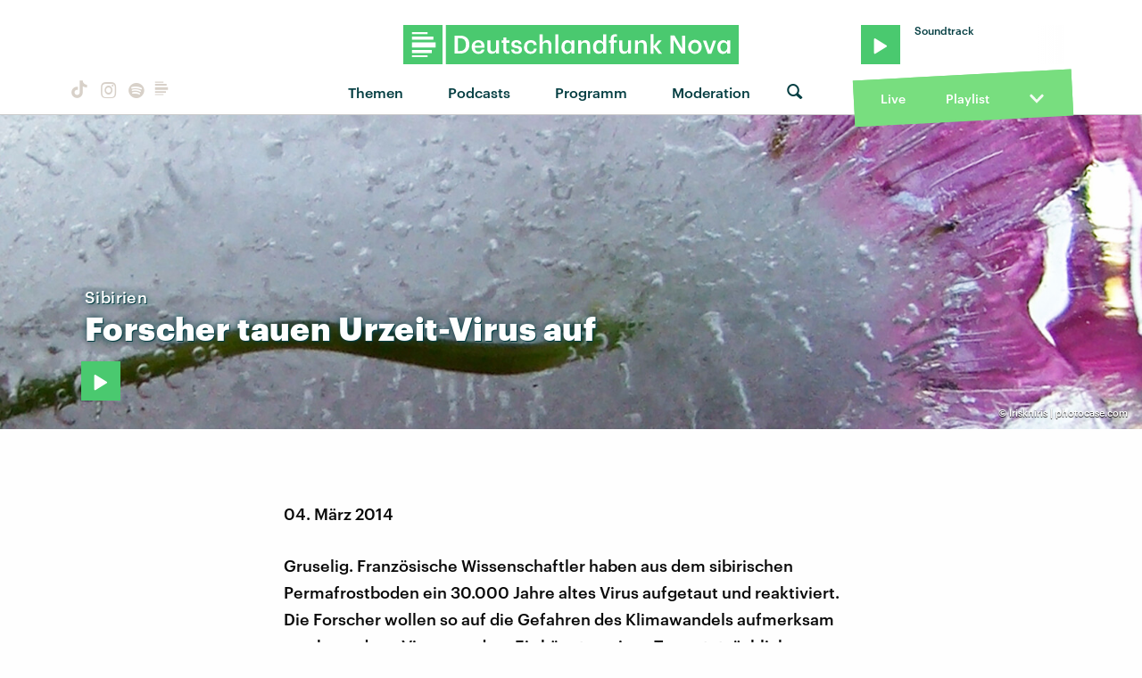

--- FILE ---
content_type: text/html
request_url: https://www.deutschlandfunknova.de/beitrag/sibirien-forscher-tauen-30.000-jahre-alte-viren-auf
body_size: 10962
content:
<!DOCTYPE html><html lang="de"><head><meta charset="utf-8"><meta http-equiv="X-UA-Compatible" content="IE=edge,chrome=1"><meta name="viewport" content="width=device-width, initial-scale=1"><meta name="robots" content="follow, noydir, noodp, noarchive, index"><meta name="environment" content="production"><title>Sibirien: Forscher tauen 30.000 Jahre alte Viren auf
&middot; Dlf Nova</title><meta name="description" content="Sich einfrieren lassen und irgendwann wieder auftauen und weiterleben - das klingt nach Science Fiction"><meta property="fb:pages" content="168791039831303"><meta name="twitter:card" content="player"><meta name="twitter:site" content="@dlfnova"><meta name="twitter:title" content="Forscher tauen Urzeit-Virus auf"><meta name="twitter:description" content="Sich einfrieren lassen und irgendwann wieder auftauen und weiterleben - das klingt nach Science Fiction"><meta name="twitter:image" content="https://static.deutschlandfunknova.de/transformations/editorial/Gruenstreifen/_entryImage/Eis-auftauen.jpg"><meta name="twitter:player" content="https://www.deutschlandfunknova.de/player-card/13608"><meta name="twitter:player:stream" content="https://ondemand-mp3.dradio.de/file/dradio/2014/03/04/dradiowissen_das_virus_aus_dem_eis_20140304_b0bf77b1.mp3"><meta name="twitter:player:width" content="480"><meta name="twitter:player:height" content="480"><meta property="og:site_name" content="Deutschlandfunk Nova"><meta property="og:type" content="article"><meta property="article:publisher" content="https://www.facebook.com/dlfnova"><meta property="og:locale" content="de_DE"><meta property="og:title" content="Forscher tauen Urzeit-Virus auf"><meta property="og:description" content="Sich einfrieren lassen und irgendwann wieder auftauen und weiterleben - das klingt nach Science Fiction"><meta property="og:image" content="https://static.deutschlandfunknova.de/transformations/editorial/Gruenstreifen/_entryImage/Eis-auftauen.jpg"><meta property="og:url" content="https://www.deutschlandfunknova.de/beitrag/sibirien-forscher-tauen-30.000-jahre-alte-viren-auf"><link rel="canonical" href="https://www.deutschlandfunknova.de/beitrag/sibirien-forscher-tauen-30.000-jahre-alte-viren-auf"><link rel="amphtml" href="https://www.deutschlandfunknova.de/amp/beitrag/sibirien-forscher-tauen-30.000-jahre-alte-viren-auf"><link rel="shortcut icon" href="/favicon.png"><link rel="apple-touch-icon-precomposed" href="/apple-touch-icon-precomposed.png"><link rel="apple-touch-icon" sizes="180x180" href="/apple-touch-icon.png"><link rel="icon" type="image/png" sizes="32x32" href="/favicon-32x32.png"><link rel="icon" type="image/png" sizes="16x16" href="/favicon-16x16.png"><link rel="manifest" href="/site.webmanifest"><link rel="mask-icon" href="/safari-pinned-tab.svg" color="#4ac96f"><meta name="msapplication-TileColor" content="#1d7751"><meta name="theme-color" content="#ffffff"><link rel="stylesheet" href="/css/main.20302487644.css"></head><body><audio class="main" preload="none"><source src="" type="audio/mpeg">Your browser does not support the audio element.</audio><div class="body__frame"><div class="mobile-nav"><a class="close"></a><ul><li><a href="https://www.deutschlandfunknova.de/thema" title="Alle Themen auf Deutschlandfunk Nova">Themen</a></li><li class="nav-podcasts"><a href="https://www.deutschlandfunknova.de/podcasts" title="Alle Podcasts auf Deutschlandfunk Nova">Podcasts</a></li><li class="nav-program"><a href="https://www.deutschlandfunknova.de/programmschema">Programm</a></li><li class="nav-news"><a href="https://www.deutschlandfunknova.de/nachrichten" title="Aktuelle Nachrichten bei Deutschlandfunk Nova">Nachrichten</a></li><li class="nav-hosts" data-current=""><a href="https://www.deutschlandfunknova.de/moderatoren">Moderation</a></li></ul></div><div class="header--sticky"><header class="site__header"><div class="wrapper"><div class="dlfnova"><a href="https://www.deutschlandfunknova.de/" title="Deutschlandfunk Nova - Es ist kompliziert. Dazu guter Pop."><img src="/img/dlf-nova-g.svg"/></a></div><script type="application/ld+json">{
    "@context": "http://schema.org",
    "@type": "Organization",
    "name": "Deutschlandfunk Nova",
    "url": "https://www.deutschlandfunknova.de/",
    "logo": "https://www.deutschlandfunknova.de/img/dlfnova-g.png"
}</script><button class="shrink-toggle" href="#" aria-hidden="false"></button><nav class="nav-collapse" role="navigation"><div class="mobile"><a class="logo" href="https://www.deutschlandfunknova.de/" title="Deutschlandfunk Nova - Es ist kompliziert. Dazu guter Pop."><img src="/img/nova-square-g.svg" width="32" height="32"/></a><div class="nav-social"><a class="button button--icon icon--tiktok" href="https://www.tiktok.com/@auf_und_ab" title="TikTok" target="_blank"></a><a class="button button--icon icon--instagram" href="https://www.instagram.com/dlfnova" title="Instagram" target="_blank"></a><a class="button button--icon icon--spotify" href="https://open.spotify.com/user/dradio_wissen" title="Spotify" target="_blank"></a><a class="button button--icon icon--dlf" href="https://www.deutschlandfunk.de/dlf-audiothek-108.html" title="Deutschlandfunk" target="_blank"><svg width="20" height="20" viewBox="0 0 28 28" xmlns="http://www.w3.org/2000/svg"><path d="M24 12.0999H4.00133V16.4011H24V12.0999ZM4.00133 9.92703H22.1141V7.15549H4.00133V9.92703ZM4.00133 5.18457H17.153V3.33398H4.00133V5.18457ZM20.8478 18.5753H4V21.1119H20.8478V18.5753ZM17.152 24.6664H4V23.0815H17.152V24.6664Z" fill="currentColor"></path></svg></a></div><div><button class="button--icon icon--search switch--search" aria-hidden="true"></button><button class="nav-toggle" href="#" aria-hidden="false"></button></div></div><ul class="nav-social"><li><a class="button button--icon icon--tiktok" href="https://www.tiktok.com/@auf_und_ab" title="TikTok" target="_blank"></a></li><li><a class="button button--icon icon--instagram" href="https://www.instagram.com/dlfnova" title="Instagram" target="_blank"></a></li><li><a class="button button--icon icon--spotify" href="https://open.spotify.com/user/dradio_wissen" title="Spotify" target="_blank"></a></li><li><a class="button button--icon icon--dlf" href="https://www.deutschlandfunk.de/dlf-audiothek-108.html" title="Deutschlandfunk" target="_blank"><svg width="20" height="20" viewBox="0 0 28 28" xmlns="http://www.w3.org/2000/svg"><path d="M24 12.0999H4.00133V16.4011H24V12.0999ZM4.00133 9.92703H22.1141V7.15549H4.00133V9.92703ZM4.00133 5.18457H17.153V3.33398H4.00133V5.18457ZM20.8478 18.5753H4V21.1119H20.8478V18.5753ZM17.152 24.6664H4V23.0815H17.152V24.6664Z" fill="currentColor"></path></svg></a></li></ul><ul class="nav"><li class="nav-topics"><a href="https://www.deutschlandfunknova.de/thema" title="Alle Themen auf Deutschlandfunk Nova">Themen</a><ul class="nav--sub">  <li><a href="https://www.deutschlandfunknova.de/leben">Leben</a></li>    <li><a href="https://www.deutschlandfunknova.de/wissen">Wissen</a></li>    <li><a href="https://www.deutschlandfunknova.de/politik">Politik</a></li>    <li><a href="https://www.deutschlandfunknova.de/gesellschaft">Gesellschaft</a></li>    <li><a href="https://www.deutschlandfunknova.de/mobilitaet">Mobilität</a></li>    <li><a href="https://www.deutschlandfunknova.de/klimawandel">Klimawandel</a></li>    <li><a href="https://www.deutschlandfunknova.de/umwelt">Umwelt</a></li>    <li><a href="https://www.deutschlandfunknova.de/geld">Geld</a></li>    <li><a href="https://www.deutschlandfunknova.de/job-und-karriere">Job und Karriere</a></li>    <li><a href="https://www.deutschlandfunknova.de/popkultur">Popkultur</a></li>    <li><a href="https://www.deutschlandfunknova.de/medien">Medien</a></li>    <li><a href="https://www.deutschlandfunknova.de/koerper-und-geist">Körper und Geist</a></li>    <li><a href="https://www.deutschlandfunknova.de/innovationen">Innovationen</a></li>    <li><a href="https://www.deutschlandfunknova.de/musik">Musik</a></li>    <li><a href="https://www.deutschlandfunknova.de/thema">alle Themen</a></li></ul></li><li class="nav-podcasts"><a href="https://www.deutschlandfunknova.de/podcasts" title="Alle Podcasts auf Deutschlandfunk Nova">Podcasts</a><ul class="nav--sub"><li><a href="https://www.deutschlandfunknova.de/podcasts/download/eine-stunde-history">Eine Stunde History</a></li><li><a href="https://www.deutschlandfunknova.de/podcasts/download/ueber-schlafen">Über Schlafen</a></li><li><a href="https://www.deutschlandfunknova.de/podcasts/download/update">Unboxing News</a></li><li><a href="https://www.deutschlandfunknova.de/podcasts/download/ab-21">Facts &amp; Feelings</a></li><li><a href="https://www.deutschlandfunknova.de/podcasts/download/hoersaal-der-podcast">Hörsaal</a></li><li><a href="https://www.deutschlandfunknova.de/podcasts/download/what-the-wirtschaft">What the Wirtschaft?!</a></li><li><a href="https://www.deutschlandfunknova.de/podcasts/download/update-erde">Update Erde</a></li><li><a href="https://www.deutschlandfunknova.de/podcasts/download/achtsam-mit-main-huong-und-diane">Achtsam</a></li><li><a href="https://www.deutschlandfunknova.de/podcasts/download/hielscher-oder-haase">Kurz und Heute</a></li><li><a href="https://www.deutschlandfunknova.de/podcasts/download/eine-stunde-liebe">Eine Stunde Liebe</a></li><li><a href="https://www.deutschlandfunknova.de/podcasts/download/wissensnachrichten">Wissensnachrichten</a></li><li><a href="https://www.deutschlandfunknova.de/podcasts/download/das-perfekte-buch-fuer-den-moment">Das Perfekte Buch für den Moment</a></li><li><a href="https://www.deutschlandfunknova.de/podcasts">alle Podcasts</a></li></ul></li><li class="nav-program"><a href="https://www.deutschlandfunknova.de/programmschema">Programm</a></li><li class="nav-hosts" data-current=""><a href="https://www.deutschlandfunknova.de/moderatoren">Moderation</a><div class="nav--sub"></div></li><li class="nav-search" data-current=""><button class="button--icon icon--search switch--search" aria-hidden="true"></button></li></ul></nav><div class="player desktop"><div class="wrapper-top "><div class="button play-btn jp-option-play"></div><div class="meta-data"><div class="radio-show"></div><div class="playing-title"></div></div><span class="toggle"><svg class="down show" xmlns="http://www.w3.org/2000/svg" viewBox="0 0 448 512"><path d="M207.029 381.476L12.686 187.132c-9.373-9.373-9.373-24.569 0-33.941l22.667-22.667c9.357-9.357 24.522-9.375 33.901-.04L224 284.505l154.745-154.021c9.379-9.335 24.544-9.317 33.901.04l22.667 22.667c9.373 9.373 9.373 24.569 0 33.941L240.971 381.476c-9.373 9.372-24.569 9.372-33.942 0z"></path></svg><svg class="up hide" xmlns="http://www.w3.org/2000/svg" viewBox="0 0 448 512"><path d="M240.971 130.524l194.343 194.343c9.373 9.373 9.373 24.569 0 33.941l-22.667 22.667c-9.357 9.357-24.522 9.375-33.901.04L224 227.495 69.255 381.516c-9.379 9.335-24.544 9.317-33.901-.04l-22.667-22.667c-9.373-9.373-9.373-24.569 0-33.941L207.03 130.525c9.372-9.373 24.568-9.373 33.941-.001z"></path></svg></span></div><div class="wrapper-middle" data-state="closed"><div class="controls"><div class="back"><svg xmlns="http://www.w3.org/2000/svg" viewBox="8104.313 -901.187 19.375 19.375"><g id="back-10" transform="translate(3 4)"><path class="cls-1" d="M.781-17.187a.452.452,0,0,0-.332.137.452.452,0,0,0-.137.332v6.25a.452.452,0,0,0,.137.332A.452.452,0,0,0,.781-10h6.25a.452.452,0,0,0,.332-.137.452.452,0,0,0,.137-.332v-.391a.452.452,0,0,0-.137-.332.452.452,0,0,0-.332-.137H2.578a8.174,8.174,0,0,1,3.047-3.3A8.165,8.165,0,0,1,10-15.859a8.162,8.162,0,0,1,4.2,1.133,8.339,8.339,0,0,1,3.047,3.047A8.166,8.166,0,0,1,18.359-7.5a8.162,8.162,0,0,1-1.133,4.2A8.339,8.339,0,0,1,14.18-.254,8.166,8.166,0,0,1,10,.859,8.124,8.124,0,0,1,6.973.293,8.506,8.506,0,0,1,4.414-1.289a.544.544,0,0,0-.332-.117.467.467,0,0,0-.332.156l-.273.273a.449.449,0,0,0-.117.332.391.391,0,0,0,.156.332A9.637,9.637,0,0,0,6.484,1.523,9.476,9.476,0,0,0,10,2.187,9.391,9.391,0,0,0,14.844.879a9.837,9.837,0,0,0,3.535-3.516A9.323,9.323,0,0,0,19.687-7.48,9.536,9.536,0,0,0,18.4-12.344a9.637,9.637,0,0,0-3.516-3.535,9.426,9.426,0,0,0-4.863-1.309A9.536,9.536,0,0,0,5.156-15.9a9.488,9.488,0,0,0-3.516,3.516v-4.336a.452.452,0,0,0-.137-.332.452.452,0,0,0-.332-.137Z" transform="translate(8101 -888)"></path><path class="cls-1" d="M1.464-4.44V0h1.3V-5.72H1.624L.3-4.784v1.1ZM6.472-.928a1.041,1.041,0,0,1-.912-.448,2.377,2.377,0,0,1-.312-1.352V-3a2.43,2.43,0,0,1,.3-1.348,1.018,1.018,0,0,1,.9-.452.991.991,0,0,1,.9.464A2.493,2.493,0,0,1,7.648-3v.256a2.61,2.61,0,0,1-.284,1.36A.975.975,0,0,1,6.472-.928ZM6.44.088a2.648,2.648,0,0,0,1.04-.2,2.186,2.186,0,0,0,.792-.564,2.55,2.55,0,0,0,.492-.9,3.811,3.811,0,0,0,.172-1.184v-.264A3.61,3.61,0,0,0,8.756-4.2a2.5,2.5,0,0,0-.508-.88,2.241,2.241,0,0,0-.792-.536A2.67,2.67,0,0,0,6.448-5.8a2.6,2.6,0,0,0-1.012.192,2.2,2.2,0,0,0-.788.552,2.546,2.546,0,0,0-.512.884,3.547,3.547,0,0,0-.184,1.18v.272a3.657,3.657,0,0,0,.176,1.176,2.456,2.456,0,0,0,.5.88,2.08,2.08,0,0,0,.78.56A2.645,2.645,0,0,0,6.44.088Z" transform="translate(8106.696 -892.2)"></path></g></svg></div><div class="progress"><div class="bar positive" role="progressbar" aria-valuenow="50" aria-valuemin="0" aria-valuemax="100" style="width:0%"><span class="playing-time">0:00</span></div><div class="bar negative" role="progressbar" aria-valuenow="50" aria-valuemin="0" aria-valuemax="100" style="width:100%"><span class="playing-time">0:00</span></div></div><div class="forward"><svg xmlns="http://www.w3.org/2000/svg" viewBox="8360.313 -901.187 19.375 19.375"><g id="forward-10" transform="translate(-3 4)"><path class="cls-1" d="M19.219-17.187a.452.452,0,0,1,.332.137.452.452,0,0,1,.137.332v6.25a.452.452,0,0,1-.137.332.452.452,0,0,1-.332.137h-6.25a.452.452,0,0,1-.332-.137.452.452,0,0,1-.137-.332v-.391a.452.452,0,0,1,.137-.332.452.452,0,0,1,.332-.137h4.453a8.174,8.174,0,0,0-3.047-3.3A8.165,8.165,0,0,0,10-15.859a8.162,8.162,0,0,0-4.2,1.133A8.339,8.339,0,0,0,2.754-11.68,8.166,8.166,0,0,0,1.641-7.5,8.162,8.162,0,0,0,2.773-3.3,8.339,8.339,0,0,0,5.82-.254,8.166,8.166,0,0,0,10,.859,8.124,8.124,0,0,0,13.027.293a8.506,8.506,0,0,0,2.559-1.582.544.544,0,0,1,.332-.117.467.467,0,0,1,.332.156l.273.273a.449.449,0,0,1,.117.332.391.391,0,0,1-.156.332,9.637,9.637,0,0,1-2.969,1.836A9.476,9.476,0,0,1,10,2.187,9.391,9.391,0,0,1,5.156.879,9.837,9.837,0,0,1,1.621-2.637,9.323,9.323,0,0,1,.312-7.48,9.536,9.536,0,0,1,1.6-12.344a9.637,9.637,0,0,1,3.516-3.535A9.426,9.426,0,0,1,9.98-17.187,9.536,9.536,0,0,1,14.844-15.9a9.488,9.488,0,0,1,3.516,3.516v-4.336a.452.452,0,0,1,.137-.332.452.452,0,0,1,.332-.137Z" transform="translate(8363 -888)"></path><path class="cls-1" d="M1.464-4.44V0h1.3V-5.72H1.624L.3-4.784v1.1ZM6.472-.928a1.041,1.041,0,0,1-.912-.448,2.377,2.377,0,0,1-.312-1.352V-3a2.43,2.43,0,0,1,.3-1.348,1.018,1.018,0,0,1,.9-.452.991.991,0,0,1,.9.464A2.493,2.493,0,0,1,7.648-3v.256a2.61,2.61,0,0,1-.284,1.36A.975.975,0,0,1,6.472-.928ZM6.44.088a2.648,2.648,0,0,0,1.04-.2,2.186,2.186,0,0,0,.792-.564,2.55,2.55,0,0,0,.492-.9,3.811,3.811,0,0,0,.172-1.184v-.264A3.61,3.61,0,0,0,8.756-4.2a2.5,2.5,0,0,0-.508-.88,2.241,2.241,0,0,0-.792-.536A2.67,2.67,0,0,0,6.448-5.8a2.6,2.6,0,0,0-1.012.192,2.2,2.2,0,0,0-.788.552,2.546,2.546,0,0,0-.512.884,3.547,3.547,0,0,0-.184,1.18v.272a3.657,3.657,0,0,0,.176,1.176,2.456,2.456,0,0,0,.5.88,2.08,2.08,0,0,0,.78.56A2.645,2.645,0,0,0,6.44.088Z" transform="translate(8368.696 -892.2)"></path></g></svg></div></div><div class="cover"><img src="/img/cover--fallback.jpg" alt="Cover"/></div><div class="streaming-links"><a class="spotify" href="#"><svg xmlns="http://www.w3.org/2000/svg" width="496" height="496" viewBox="0 0 496 496"><title>spotify</title><path d="M248,0C111.1,0,0,111.1,0,248S111.1,496,248,496,496,384.9,496,248,384.9,0,248,0ZM348.7,364.9c-4.2,0-6.8-1.3-10.7-3.6-62.4-37.6-135-39.2-206.7-24.5-3.9,1-9,2.6-11.9,2.6a15.569,15.569,0,0,1-15.8-15.8c0-10.3,6.1-15.2,13.6-16.8,81.9-18.1,165.6-16.5,237,26.2,6.1,3.9,9.7,7.4,9.7,16.5a15.11,15.11,0,0,1-15.2,15.4Zm26.9-65.6c-5.2,0-8.7-2.3-12.3-4.2-62.5-37-155.7-51.9-238.6-29.4-4.8,1.3-7.4,2.6-11.9,2.6a19.418,19.418,0,0,1-19.4-19.4c0-10.7,5.2-17.8,15.5-20.7,27.8-7.8,56.2-13.6,97.8-13.6,64.9,0,127.6,16.1,177,45.5,8.1,4.8,11.3,11,11.3,19.7A19.376,19.376,0,0,1,375.6,299.3Zm31-76.2c-5.2,0-8.4-1.3-12.9-3.9-71.2-42.5-198.5-52.7-280.9-29.7-3.6,1-8.1,2.6-12.9,2.6-13.2,0-23.3-10.3-23.3-23.6,0-13.6,8.4-21.3,17.4-23.9,35.2-10.3,74.6-15.2,117.5-15.2,73,0,149.5,15.2,205.4,47.8,7.8,4.5,12.9,10.7,12.9,22.6a23.169,23.169,0,0,1-23.2,23.3Z"></path></svg></a><a class="itunes" href="#"><svg xmlns="http://www.w3.org/2000/svg" width="448.8" height="448.8" viewBox="0 0 448.8 448.8"><title>itunes</title><path d="M224.4,24.8c-110.3,0-199.5,89.4-199.5,199.6s89.2,199.7,199.5,199.7S424,334.7,424,224.5c0-110.3-89.4-199.7-199.6-199.7ZM317,304.6c-3.7,15.9-15.7,24.7-31.8,27.7-14.1,2.6-25.9,3.3-37.2-5.8-13.8-11.7-14-30.8-1.6-42.9,9.8-9.3,23.7-11.2,44.3-14.9,3.5-.6,6.5-1.4,9-4.3,3.7-4.2,2.6-2.3,2.6-94.2,0-6.5-3.1-8.3-9.8-7.1-4.7.8-107.1,19.9-107.1,19.9-5.8,1.3-7.8,3-7.8,9.7,0,135.3.6,129.2-1.4,138.1a33.647,33.647,0,0,1-17.4,22.8c-9.7,5.4-27.3,7.7-36.6,6.1-24.9-4.7-33.7-33.5-16.8-50,9.8-9.3,23.7-11.2,44.3-14.9,3.5-.6,6.5-1.4,9-4.3,5.8-6.6,1-148,3-155.9a11.507,11.507,0,0,1,4.1-7.5,17.192,17.192,0,0,1,7.8-3.1c117.7-22.1,132.1-24.9,134.2-24.9,6.6-.5,10.5,3.5,10.5,10.1-.3,198.9.3,188.2-1.3,195.4ZM224.4,448.8C100.5,448.8,0,348.3,0,224.4S100.5,0,224.4,0,448.8,100.5,448.8,224.4,348.3,448.8,224.4,448.8Z"></path></svg></a><a class="soundcloud" href="#"><svg xmlns="http://www.w3.org/2000/svg" width="639.9" height="277.9" viewBox="0 0 639.9 277.9"><title>soundcloud</title><path d="M111.4,139.2l5.8,65-5.8,68.3a4.724,4.724,0,0,1-4.4,4.4,4.336,4.336,0,0,1-4.2-4.4l-5.6-68.3,5.6-65A4.292,4.292,0,0,1,107,135,4.791,4.791,0,0,1,111.4,139.2Zm21.4-45.6c-2.8,0-4.7,2.2-5,5l-5,105.6,5,68.3c.3,2.8,2.2,5,5,5a4.9,4.9,0,0,0,4.7-5l5.8-68.3L137.5,98.6A4.9,4.9,0,0,0,132.8,93.6Zm25.5-24.1a5.528,5.528,0,0,0-5.6,5.3l-4.4,130,4.4,67.8a5.528,5.528,0,0,0,5.6,5.3,5.27,5.27,0,0,0,5.3-5.3l5.3-67.8-5.3-130a5.27,5.27,0,0,0-5.3-5.3ZM7.2,166.1c-1.4,0-2.2,1.1-2.5,2.5L0,204.2l4.7,35c.3,1.4,1.1,2.5,2.5,2.5s2.2-1.1,2.5-2.5l5.6-35L9.7,168.6c-.3-1.4-1.1-2.5-2.5-2.5Zm23.6-21.9a2.476,2.476,0,0,0-2.5,2.5l-6.4,57.5,6.4,56.1a2.559,2.559,0,0,0,2.5,2.8,2.975,2.975,0,0,0,2.8-2.5l7.2-56.4-7.2-57.5A2.975,2.975,0,0,0,30.8,144.2Zm25.3-11.4a3.466,3.466,0,0,0-3.3,3.3L47,204.2,52.8,270a3.605,3.605,0,0,0,3.3,3.1,3.116,3.116,0,0,0,3.1-3.1l6.9-65.8-6.9-68.1a3.164,3.164,0,0,0-3.1-3.3Zm25.3-2.2a3.522,3.522,0,0,0-3.6,3.6l-5.8,70L77.8,272a3.522,3.522,0,0,0,3.6,3.6,3.977,3.977,0,0,0,3.9-3.6l6.4-67.8-6.4-70a3.977,3.977,0,0,0-3.9-3.6ZM322.8,19.7a7.812,7.812,0,0,0-4.2-1.4,9.2,9.2,0,0,0-5.6,1.9,10.25,10.25,0,0,0-3.3,6.7v.8l-3.3,176.7,1.7,32.5,1.7,31.7a9.138,9.138,0,0,0,8.9,8.6,8.664,8.664,0,0,0,8.6-8.6l3.9-64.2L327.3,26.9a9.63,9.63,0,0,0-4.5-7.2ZM296.1,35a8.789,8.789,0,0,0-4.4-1.4,8.488,8.488,0,0,0-4.4,1.4,7.9,7.9,0,0,0-3.6,6.7l-.3,1.7-2.8,160.8s0,.3,3.1,65.6v.3a7.539,7.539,0,0,0,1.7,4.7,8.573,8.573,0,0,0,6.4,3.1,8.111,8.111,0,0,0,5.6-2.5,6.891,6.891,0,0,0,2.5-5.6l.3-6.7,3.1-58.6L300,41.7a8.973,8.973,0,0,0-3.9-6.7ZM184.7,57.5a6.07,6.07,0,0,0-5.8,6.1l-4.4,140.6,4.4,67.2a5.952,5.952,0,0,0,11.9,0l5-67.2-5-140.6a6.259,6.259,0,0,0-6.1-6.1Zm376.7,62.8a80.315,80.315,0,0,0-30.6,6.1C524.4,55.6,465,0,392.5,0a136.366,136.366,0,0,0-50.3,9.4c-6.1,2.2-7.8,4.4-7.8,9.2V268.3c0,5,3.9,8.6,8.6,9.2H561.3c43.3,0,78.6-35,78.6-78.3a78.656,78.656,0,0,0-78.5-78.9ZM264.7,60c-4.2,0-7.5,3.3-7.8,7.8l-3.3,136.7,3.3,65.6a7.885,7.885,0,0,0,7.8,7.5,7.427,7.427,0,0,0,7.5-7.5l3.9-65.6L272.2,67.8c-.3-4.5-3.3-7.8-7.5-7.8Zm-53.6-7.8a6.783,6.783,0,0,0-6.4,6.7l-3.9,145.3,3.9,66.9a6.552,6.552,0,0,0,13.1,0l4.4-66.9L217.8,58.9C217.5,55.3,214.7,52.2,211.1,52.2Zm26.7,3.4a6.85,6.85,0,0,0-6.9,6.9L227,204.2l3.9,66.4c.3,3.9,3.1,6.9,6.9,6.9a6.914,6.914,0,0,0,6.9-6.9l4.2-66.4L244.7,62.5a6.789,6.789,0,0,0-6.9-6.9Z"></path></svg></a><a class="amazon" href="#"><svg xmlns="http://www.w3.org/2000/svg" width="433.94" height="448" viewBox="0 0 433.94 448"><title>amazon</title><path d="M250.171,130.7c-48.7,1.8-169.5,15.5-169.5,117.5,0,109.5,138.3,114,183.5,43.2,6.5,10.2,35.4,37.5,45.3,46.8l56.8-56s-32.3-25.3-32.3-52.8V82.3c0-25.3-24.5-82.3-112.3-82.3-88,0-134.7,55-134.7,104.3l73.5,6.8c16.3-49.5,54.2-49.5,54.2-49.5,40.7-.1,35.5,29.8,35.5,69.1Zm0,86.8c0,80-84.2,68-84.2,17.2,0-47.2,50.5-56.7,84.2-57.8Zm136,163.5c-7.7,10-70,67-174.5,67s-184.5-71.5-209-101c-6.8-7.7,1-11.3,5.5-8.3,73.3,44.5,187.8,117.8,372.5,30.3C388.171,365.3,393.971,371,386.171,381Zm39.8,2.2c-6.5,15.8-16,26.8-21.2,31-5.5,4.5-9.5,2.7-6.5-3.8s19.3-46.5,12.7-55c-6.5-8.3-37-4.3-48-3.2-10.8,1-13,2-14-.3-2.3-5.7,21.7-15.5,37.5-17.5,15.7-1.8,41-.8,46,5.7,3.7,5.1,0,27.1-6.5,43.1Z"></path></svg></a><a class="deezer" href="#"><svg xmlns="http://www.w3.org/2000/svg" width="147.15" height="82.13" viewBox="0 0 147.15 82.13"><title>deezer</title><path d="M0,74H26.83v8.13H0Zm0-2.44H26.83V63.41H0ZM0,61H26.83V52.85H0ZM0,50.41H26.83V42.28H0ZM0,39.84H26.83V31.71H0ZM30.08,82.11H56.91V74H30.08Zm0-10.57H56.91V63.41H30.08Zm0-10.57H56.91V52.85H30.08ZM60.16,82.11H87V74H60.16Zm0-10.57H87V63.41H60.16Zm0-10.57H87V52.85H60.16Zm0-10.57H87V42.28H60.16Zm0-10.57H87V31.71H60.16Zm0-10.57H87V21.14H60.16Zm0-10.57H87V10.57H60.16ZM90.24,82.11h26.83V74H90.24Zm0-10.57h26.83V63.41H90.24Zm0-10.57h26.83V52.85H90.24Zm0-10.57h26.83V42.28H90.24Zm0-10.57h26.83V31.71H90.24ZM120.32,82.1h26.83V74H120.32Zm0-10.57h26.83V63.41H120.32Zm0-10.57h26.83V52.84H120.32Zm0-10.57h26.83V42.28H120.32Zm0-10.57h26.83V31.71H120.32Zm0-10.57h26.83V21.14H120.32Zm0-10.57h26.83V10.57H120.32Zm0-10.57h26.83V0H120.32Z"></path></svg></a><a class="podcast" href="#"><svg xmlns="http://www.w3.org/2000/svg" width="472" height="512" viewBox="0 0 472 512"><title>podcast</title><path d="M279.429,488.563C274.286,507.573,254.858,512,236,512s-38.286-4.427-43.428-23.437C184.927,460.134,172,388.9,172,355.75c0-35.156,31.142-43.75,64-43.75s64,8.594,64,43.75c0,32.949-12.871,104.179-20.571,132.813ZM124,232A111.938,111.938,0,0,1,233.88,120.02c61.961-1.147,114.04,49.862,114.12,111.833a111.175,111.175,0,0,1-28.077,74.313,5.992,5.992,0,0,0-.48,7.418,68.172,68.172,0,0,1,10.931,25.69,6.007,6.007,0,0,0,10,3.211A151.56,151.56,0,0,0,388,231.349c-.352-84.131-69.885-152.428-154.01-151.337A151.993,151.993,0,0,0,131.614,342.476a6.009,6.009,0,0,0,10.013-3.2,68.156,68.156,0,0,1,10.931-25.69,5.987,5.987,0,0,0-.477-7.413A111.169,111.169,0,0,1,124,232ZM236.5,0A235.435,235.435,0,0,0,.01,233.78c-.9,98.093,58.054,182.512,142.555,218.984a6,6,0,0,0,8.253-6.6Q147.77,429.431,145.3,412.6a6.01,6.01,0,0,0-3.088-4.407C82.605,375.626,40,311.84,40,236A196,196,0,1,1,329.787,408.2,6.009,6.009,0,0,0,326.7,412.6q-2.469,16.826-5.517,33.559a6,6,0,0,0,8.255,6.6C413.3,416.566,472,333.145,472,236,472,105.828,366.611.272,236.5,0ZM236,160a64,64,0,1,0,64,64A64,64,0,0,0,236,160Z"></path></svg></a></div></div><div class="wrapper-bottom"><a class="live desktop" href="#">Live</a><a href="https://www.deutschlandfunknova.de/playlist">Playlist</a><span class="toggle"><svg class="down show" xmlns="http://www.w3.org/2000/svg" viewBox="0 0 448 512"><path d="M207.029 381.476L12.686 187.132c-9.373-9.373-9.373-24.569 0-33.941l22.667-22.667c9.357-9.357 24.522-9.375 33.901-.04L224 284.505l154.745-154.021c9.379-9.335 24.544-9.317 33.901.04l22.667 22.667c9.373 9.373 9.373 24.569 0 33.941L240.971 381.476c-9.373 9.372-24.569 9.372-33.942 0z"></path></svg><svg class="up hide" xmlns="http://www.w3.org/2000/svg" viewBox="0 0 448 512"><path d="M240.971 130.524l194.343 194.343c9.373 9.373 9.373 24.569 0 33.941l-22.667 22.667c-9.357 9.357-24.522 9.375-33.901.04L224 227.495 69.255 381.516c-9.379 9.335-24.544 9.317-33.901-.04l-22.667-22.667c-9.373-9.373-9.373-24.569 0-33.941L207.03 130.525c9.372-9.373 24.568-9.373 33.941-.001z"></path></svg></span></div></div></div></header><form id="search" action="https://www.deutschlandfunknova.de/suche/ergebnisse"><fieldset class="search__container"><div class="search__align"><button class="button search__button" type="submit" title="Suche absenden"><i class="icon--search"></i></button><input class="search__input" type="search" name="q" placeholder="Suche nach…"/></div></fieldset></form></div><main class="site__main" role="main"><div class="content animated fadeIn"><article>        <header class="banner"><div class="banner--bg" style="background-image: url(https://static.deutschlandfunknova.de/transformations/editorial/Gruenstreifen/_banner/eis.jpg);">    <div class="image__copy">&copy;           <a href="photocase.com" target="_blank">Iriskniris | photocase.com</a>                  </div>  </div><div class="banner__title style--default"><div class="wrapper"><h1><span class="kicker">Sibirien</span><span>Forscher </span><span>tauen </span><span>Urzeit-Virus </span><span>auf</span></h1>                    <button class="button button--play button--solid jp-option-play" data-show="" data-title="Das Virus aus dem Eis - Wissensgespräch mit Anneke Schäfer (3:09)" data-mp3="https://ondemand-mp3.dradio.de/file/dradio/2014/03/04/dradiowissen_das_virus_aus_dem_eis_20140304_b0bf77b1.mp3" data-podcast="" data-cover="/img/cover--fallback.jpg" data-seek="0" title="Audio hören"></button>  
      <script type="application/ld+json">{
    "@context": "http://schema.org",
    "@type": "Audio",
    "name": "Das Virus aus dem Eis - Wissensgespräch mit Anneke Schäfer",
    "description": "",
    "contentUrl": "https://ondemand-mp3.dradio.de/file/dradio/2014/03/04/dradiowissen_das_virus_aus_dem_eis_20140304_b0bf77b1.mp3",
    "encodingFormat": "audio/mpeg",
    "contentSize": "3034262",
    "transcript": "",
    "uploadDate": "2014-03-04",
    "duration": "PT3M9S",
    "inLanguage": {
        "@type": "Language",
        "name": "German",
        "alternateName": "de"
    },
    "productionCompany": {
        "@type": "Organization",
        "name": "Deutschlandfunk Nova"
    }
}</script>  </div></div></header><div class="frame entry__content"><div class="meta meta--header"><div class="meta__timestamp"><time class="timestamp" itemprop="dateCreated" datetime="2014-03-04MEZ16:49:58+01:00"><span>04. März 2014</span></time></div></div><div class="entry--intro"><p>Gruselig. Französische Wissenschaftler haben aus dem sibirischen Permafrostboden ein 30.000 Jahre altes Virus aufgetaut und reaktiviert. Die Forscher wollen so auf die Gefahren des Klimawandels aufmerksam machen - denn Viren aus dem Eis könnten eines Tages tatsächlich gefährlich werden.</p></div>  <div class="entryBlock entry--text"><p>Mehr als 30.000 Jahre lang war das Virus <em>Pithovirus sibericum</em> im sibirischen Permafrost in einer Tiefe von 30 Metern eingefroren. Nun haben französische Forscher es wieder zum Leben erweckt. Das berichten sie im Fachmagazin "<a href="http://www.pnas.org/content/early/2014/02/26/1320670111.abstract?sid=3d4f2827-b7e8-4960-bc5b-7fa32ab658b0" target="_blank">PNAS</a>".</p></div>  <div class="entryBlock entry--text"><p>Die Wissenschafter vom französischen Wissenschaftszentrum CNRS haben die Probe aufgetaut und konnte danach beobachten, wie sich die Viren im Reagenzglas vermehrten und auch eine Amöbe infizierten. <em>Pithovirus sibericum</em> besteht aus 500 Genen und ist damit viel größer als zum Beispiel das Grippevirus. Das hat nur acht Gene.</p></div>  <div class="entryBlock entry--headline"><h2 id="durch-den-klimawandel-könnten-verschwundene-viren-reaktiviert-werden">Durch den Klimawandel könnten verschwundene Viren reaktiviert werden</h2></div>  <div class="entryBlock entry--text"><p>Die 30.000 Jahre alten Viren sind für Menschen und Tiere nicht gefährlich. Aber die Forscher wollen mit der Auftau-Aktion auf Gefahren durch die Klimaerwärmung hinweisen. Denn in Permafrostböden könnten auch gefährliche Viren konserviert sein, die als ausgestorben gelten. Zum Beispiel das Pocken-Virus. Und die könnten bei steigenden Temperaturen auch wieder auftauen und aktiv werden.</p></div>  <div class="audioMeta--block entryBlock"><div class="audioMeta--header"><div class="audioMeta--subtitle--wrapper"><div class="audioMeta--subtitle">Shownotes</div></div><div class="audioMeta--dachzeile">Sibirien</div><div class="audioMeta--title">Forscher tauen Urzeit-Virus auf</div><div class="audioMeta--date">Beitrag aus unserem Archiv vom 04. März 2014</div></div><div class="audioMeta--grid"><div><div class="audioMeta--credits"><div class="audioMeta--credits--position">Moderation:&nbsp;</div><div class="audioMeta--credits--name">Markus Dichmann</div></div><div class="audioMeta--credits"><div class="audioMeta--credits--position">Gesprächspartner:&nbsp;</div><div class="audioMeta--credits--name">Anneke Schäfer, Wissensnachrichten</div></div></div><ul class="audioMeta--chapters"></ul></div></div></div></article>            <aside><h2 class="section__label"><span>Weitere Beiträge</span></h2><ul class="teaser__results"><li class="item"><a href="https://www.deutschlandfunknova.de/beitrag/bindung-achtsam-beziehungen-gestalten"><figure class="teaser__image"><img src="https://static.deutschlandfunknova.de/editorial/Gruenstreifen/150114_photocase_paar_banner.jpg" alt="Ein Paar spaziert am Strand entlang."/>    <div class="image__copy">&copy;           <span>oliver-schatz.de | photocase.de</span>                  </div>  </figure><div class="kicker">Bindung</div><h3>Achtsam Beziehungen gestalten</h3></a><div class="text"><p>Bindungen sind schwierig und gleichzeitig überlebenswichtig. Achtsam Beziehungen zu Geliebten, Verwandten und Freunden zu führen – das ist das Thema dieser Folge.</p></div></li><li class="item"><a href="https://www.deutschlandfunknova.de/beitrag/evolution-der-mensch-ist-das-groesste-raubtier"><figure class="teaser__image"><img src="https://static.deutschlandfunknova.de/editorial/Hoersaal/imago0074714044-banner.jpg" alt="Stiefel tritt auf Globus."/>    <div class="image__copy">&copy;           <span>IMAGO | blickwinkel</span>                  </div>  </figure><div class="kicker">Am Ende der Evolution</div><h3>Der Mensch ist das größte Raubtier</h3></a><div class="text"><p>Für den Wissenschaftshistoriker Matthias Glaubrecht ist der Mensch das größte Raubtier, das sich durch die gesamte Tier- und Pflanzenwelt frisst und dabei alles zerstört, was ihm in den Weg kommt.</p></div></li><li class="item"><a href="https://www.deutschlandfunknova.de/beitrag/gerechtigkeit-wie-gerecht-sind-managergehälter"><figure class="teaser__image"><img src="https://static.deutschlandfunknova.de/editorial/Hoersaal/140525_photocase_gerechtigkei_iKiSurf_banner.jpg" alt="Die Statue der Justizia, die eine Waage in ihrer Hand hält."/>    <div class="image__copy">&copy;           <span>iKiSurf | Photocase.de</span>                  </div>  </figure><div class="kicker">Gerechtigkeit</div><h3>Von Aristoteles bis zu Managergehältern</h3></a><div class="text"><p>Manager erhalten ein höheres Gehalt als die Reinigungskräfte. Aber wie gerecht ist es, dass die Reinigungskräfte nicht am Gewinn des Unternehmens beteiligt werden, wenn sie durch ihren geringeren Lohn dazu beigetragen haben?</p></div></li></ul></aside>  </div><script type="application/ld+json">{
    "@context": "http://schema.org",
    "@type": "Article",
    "headline": "Forscher tauen Urzeit-Virus auf",
    "image": ["https://static.deutschlandfunknova.de/transformations/editorial/Gruenstreifen/_entryImage/Eis-auftauen.jpg"],
    "author":
    {
        "@type": "Organization",
        "name": "Deutschlandfunk Nova"
    },
    "publisher": {
        "@type": "Organization",
        "name": "Deutschlandfunk Nova",
        "logo": {
            "@type": "ImageObject",
            "url": "https://www.deutschlandfunknova.de/img/dlfnova-g.png"
        }
    },
    "datePublished": "2014-03-04",
    "dateModified": "2021-11-28",
    "description": "Sich einfrieren lassen und irgendwann wieder auftauen und weiterleben - das klingt nach Science Fiction",
    "mainEntityOfPage": "https://www.deutschlandfunknova.de/beitrag/sibirien-forscher-tauen-30.000-jahre-alte-viren-auf"
}</script>    <script type="application/ld+json">{
    "@context": "http://schema.org",
    "@type": "BreadcrumbList",
    "itemListElement": [
        {
            "@type": "ListItem",
            "position": 2,
            "item": {
                "@id": "https://www.deutschlandfunknova.de/wissen",
                "name": "Wissen"
            }
        }
    ]
}</script><script id="ati" type="text/template" data-contentid="13608" data-title="Sibirien%3A%20Forscher%20tauen%2030.000%20Jahre%20alte%20Viren%20auf" data-category="Tagesstrecke::Wissen" data-typ="article" data-pub="20140304"></script></main><footer class="site__footer"><div class="wrapper"><div class="siblings"><a class="deutschlandradio" href="http://www.deutschlandradio.de" target="_blank"><img src="/img/deutschlandradio-g.svg"/></a><a class="dlf" href="http://www.deutschlandfunk.de" target="_blank"><img src="/img/dlf-b.svg"/></a><a class="dlfkultur" href="http://www.deutschlandfunkkultur.de" target="_blank"><img src="/img/dlf-kultur-o.svg"/></a></div><nav><ul>  <li><a href="https://www.deutschlandfunknova.de/info/ueber-uns">Deutschlandfunk Nova</a></li>    <li><a href="https://www.deutschlandfunknova.de/info/kontakt">Kontakt</a></li>    <li><a href="https://www.deutschlandfunknova.de/info/empfang">Empfang</a></li>    <li><a href="https://www.deutschlandfunknova.de/info/trophaeen">Trophäen</a></li>  </ul><ul>  <li><a href="https://www.deutschlandfunknova.de/info/datenschutzerklaerung">Datenschutzerklärung</a></li>    <li><a href="https://www.deutschlandfunknova.de/info/impressum">Impressum</a></li>    <li><a href="https://www.deutschlandfunknova.de/info/korrekturen">Korrekturen</a></li>    <li><a href="https://www.deutschlandfunknova.de/info/kommentarregeln">Kommentarregeln</a></li>    <li><a href="https://www.deutschlandfunknova.de/info/gender-und-sprache-bei-deutschlandfunk-nova">Gender und Sprache</a></li>  </ul><div><span class="dark-light-switch--label">Farbschema</span><div class="dark-light-switch--container"><svg xmlns="http://www.w3.org/2000/svg" width="24" height="24" viewbox="0 0 512 512"><path fill="#DFDFDF" d="M361.5 1.2c5 2.1 8.6 6.6 9.6 11.9L391 121l107.9 19.8c5.3 1 9.8 4.6 11.9 9.6s1.5 10.7-1.6 15.2L446.9 256l62.3 90.3c3.1 4.5 3.7 10.2 1.6 15.2s-6.6 8.6-11.9 9.6L391 391l-19.9 107.9c-1 5.3-4.6 9.8-9.6 11.9s-10.7 1.5-15.2-1.6L256 446.9l-90.3 62.3c-4.5 3.1-10.2 3.7-15.2 1.6s-8.6-6.6-9.6-11.9L121 391L13.1 371.1c-5.3-1-9.8-4.6-11.9-9.6s-1.5-10.7 1.6-15.2L65.1 256L2.8 165.7c-3.1-4.5-3.7-10.2-1.6-15.2s6.6-8.6 11.9-9.6L121 121l19.9-107.9c1-5.3 4.6-9.8 9.6-11.9s10.7-1.5 15.2 1.6L256 65.1l90.3-62.3c4.5-3.1 10.2-3.7 15.2-1.6zM160 256a96 96 0 1 1 192 0a96 96 0 1 1-192 0zm224 0a128 128 0 1 0-256 0a128 128 0 1 0 256 0z"></path></svg><label class="switch"><input type="checkbox" id="colorscheme-toggle"/><span class="slider round"></span></label><svg xmlns="http://www.w3.org/2000/svg" width="24" height="24" viewbox="0 0 384 512"><path fill="#DFDFDF" d="M223.5 32C100 32 0 132.3 0 256s100 224 223.5 224c60.6 0 115.5-24.2 155.8-63.4c5-4.9 6.3-12.5 3.1-18.7s-10.1-9.7-17-8.5c-9.8 1.7-19.8 2.6-30.1 2.6c-96.9 0-175.5-78.8-175.5-176c0-65.8 36-123.1 89.3-153.3c6.1-3.5 9.2-10.5 7.7-17.3s-7.3-11.9-14.3-12.5c-6.3-.5-12.6-.8-19-.8z"></path></svg><!-- button.button.button--solid#colorscheme-toggle Farbthema wechseln--></div></div></nav><p class="copyright">&copy; 2009 - 2026 &middot; &thinsp;<a href="https://www.deutschlandfunknova.de/info/impressum">Deutschlandfunk Nova</a></p></div></footer><div class="player mobile"><div class="wrapper-top closed"><div class="button play-btn jp-option-play"></div><div class="meta-data"><div class="radio-show"></div><div class="playing-title"></div></div><span class="toggle"><svg class="down hide" xmlns="http://www.w3.org/2000/svg" viewBox="0 0 448 512"><path d="M207.029 381.476L12.686 187.132c-9.373-9.373-9.373-24.569 0-33.941l22.667-22.667c9.357-9.357 24.522-9.375 33.901-.04L224 284.505l154.745-154.021c9.379-9.335 24.544-9.317 33.901.04l22.667 22.667c9.373 9.373 9.373 24.569 0 33.941L240.971 381.476c-9.373 9.372-24.569 9.372-33.942 0z"></path></svg><svg class="up show" xmlns="http://www.w3.org/2000/svg" viewBox="0 0 448 512"><path d="M240.971 130.524l194.343 194.343c9.373 9.373 9.373 24.569 0 33.941l-22.667 22.667c-9.357 9.357-24.522 9.375-33.901.04L224 227.495 69.255 381.516c-9.379 9.335-24.544 9.317-33.901-.04l-22.667-22.667c-9.373-9.373-9.373-24.569 0-33.941L207.03 130.525c9.372-9.373 24.568-9.373 33.941-.001z"></path></svg></span></div><div class="wrapper-middle" data-state="closed"><div class="controls"><div class="back"><svg xmlns="http://www.w3.org/2000/svg" viewBox="8104.313 -901.187 19.375 19.375"><g id="back-10" transform="translate(3 4)"><path class="cls-1" d="M.781-17.187a.452.452,0,0,0-.332.137.452.452,0,0,0-.137.332v6.25a.452.452,0,0,0,.137.332A.452.452,0,0,0,.781-10h6.25a.452.452,0,0,0,.332-.137.452.452,0,0,0,.137-.332v-.391a.452.452,0,0,0-.137-.332.452.452,0,0,0-.332-.137H2.578a8.174,8.174,0,0,1,3.047-3.3A8.165,8.165,0,0,1,10-15.859a8.162,8.162,0,0,1,4.2,1.133,8.339,8.339,0,0,1,3.047,3.047A8.166,8.166,0,0,1,18.359-7.5a8.162,8.162,0,0,1-1.133,4.2A8.339,8.339,0,0,1,14.18-.254,8.166,8.166,0,0,1,10,.859,8.124,8.124,0,0,1,6.973.293,8.506,8.506,0,0,1,4.414-1.289a.544.544,0,0,0-.332-.117.467.467,0,0,0-.332.156l-.273.273a.449.449,0,0,0-.117.332.391.391,0,0,0,.156.332A9.637,9.637,0,0,0,6.484,1.523,9.476,9.476,0,0,0,10,2.187,9.391,9.391,0,0,0,14.844.879a9.837,9.837,0,0,0,3.535-3.516A9.323,9.323,0,0,0,19.687-7.48,9.536,9.536,0,0,0,18.4-12.344a9.637,9.637,0,0,0-3.516-3.535,9.426,9.426,0,0,0-4.863-1.309A9.536,9.536,0,0,0,5.156-15.9a9.488,9.488,0,0,0-3.516,3.516v-4.336a.452.452,0,0,0-.137-.332.452.452,0,0,0-.332-.137Z" transform="translate(8101 -888)"></path><path class="cls-1" d="M1.464-4.44V0h1.3V-5.72H1.624L.3-4.784v1.1ZM6.472-.928a1.041,1.041,0,0,1-.912-.448,2.377,2.377,0,0,1-.312-1.352V-3a2.43,2.43,0,0,1,.3-1.348,1.018,1.018,0,0,1,.9-.452.991.991,0,0,1,.9.464A2.493,2.493,0,0,1,7.648-3v.256a2.61,2.61,0,0,1-.284,1.36A.975.975,0,0,1,6.472-.928ZM6.44.088a2.648,2.648,0,0,0,1.04-.2,2.186,2.186,0,0,0,.792-.564,2.55,2.55,0,0,0,.492-.9,3.811,3.811,0,0,0,.172-1.184v-.264A3.61,3.61,0,0,0,8.756-4.2a2.5,2.5,0,0,0-.508-.88,2.241,2.241,0,0,0-.792-.536A2.67,2.67,0,0,0,6.448-5.8a2.6,2.6,0,0,0-1.012.192,2.2,2.2,0,0,0-.788.552,2.546,2.546,0,0,0-.512.884,3.547,3.547,0,0,0-.184,1.18v.272a3.657,3.657,0,0,0,.176,1.176,2.456,2.456,0,0,0,.5.88,2.08,2.08,0,0,0,.78.56A2.645,2.645,0,0,0,6.44.088Z" transform="translate(8106.696 -892.2)"></path></g></svg></div><div class="progress"><div class="bar positive" role="progressbar" aria-valuenow="50" aria-valuemin="0" aria-valuemax="100" style="width:0%"><span class="playing-time">0:00</span></div><div class="bar negative" role="progressbar" aria-valuenow="50" aria-valuemin="0" aria-valuemax="100" style="width:100%"><span class="playing-time">0:00</span></div></div><div class="forward"><svg xmlns="http://www.w3.org/2000/svg" viewBox="8360.313 -901.187 19.375 19.375"><g id="forward-10" transform="translate(-3 4)"><path class="cls-1" d="M19.219-17.187a.452.452,0,0,1,.332.137.452.452,0,0,1,.137.332v6.25a.452.452,0,0,1-.137.332.452.452,0,0,1-.332.137h-6.25a.452.452,0,0,1-.332-.137.452.452,0,0,1-.137-.332v-.391a.452.452,0,0,1,.137-.332.452.452,0,0,1,.332-.137h4.453a8.174,8.174,0,0,0-3.047-3.3A8.165,8.165,0,0,0,10-15.859a8.162,8.162,0,0,0-4.2,1.133A8.339,8.339,0,0,0,2.754-11.68,8.166,8.166,0,0,0,1.641-7.5,8.162,8.162,0,0,0,2.773-3.3,8.339,8.339,0,0,0,5.82-.254,8.166,8.166,0,0,0,10,.859,8.124,8.124,0,0,0,13.027.293a8.506,8.506,0,0,0,2.559-1.582.544.544,0,0,1,.332-.117.467.467,0,0,1,.332.156l.273.273a.449.449,0,0,1,.117.332.391.391,0,0,1-.156.332,9.637,9.637,0,0,1-2.969,1.836A9.476,9.476,0,0,1,10,2.187,9.391,9.391,0,0,1,5.156.879,9.837,9.837,0,0,1,1.621-2.637,9.323,9.323,0,0,1,.312-7.48,9.536,9.536,0,0,1,1.6-12.344a9.637,9.637,0,0,1,3.516-3.535A9.426,9.426,0,0,1,9.98-17.187,9.536,9.536,0,0,1,14.844-15.9a9.488,9.488,0,0,1,3.516,3.516v-4.336a.452.452,0,0,1,.137-.332.452.452,0,0,1,.332-.137Z" transform="translate(8363 -888)"></path><path class="cls-1" d="M1.464-4.44V0h1.3V-5.72H1.624L.3-4.784v1.1ZM6.472-.928a1.041,1.041,0,0,1-.912-.448,2.377,2.377,0,0,1-.312-1.352V-3a2.43,2.43,0,0,1,.3-1.348,1.018,1.018,0,0,1,.9-.452.991.991,0,0,1,.9.464A2.493,2.493,0,0,1,7.648-3v.256a2.61,2.61,0,0,1-.284,1.36A.975.975,0,0,1,6.472-.928ZM6.44.088a2.648,2.648,0,0,0,1.04-.2,2.186,2.186,0,0,0,.792-.564,2.55,2.55,0,0,0,.492-.9,3.811,3.811,0,0,0,.172-1.184v-.264A3.61,3.61,0,0,0,8.756-4.2a2.5,2.5,0,0,0-.508-.88,2.241,2.241,0,0,0-.792-.536A2.67,2.67,0,0,0,6.448-5.8a2.6,2.6,0,0,0-1.012.192,2.2,2.2,0,0,0-.788.552,2.546,2.546,0,0,0-.512.884,3.547,3.547,0,0,0-.184,1.18v.272a3.657,3.657,0,0,0,.176,1.176,2.456,2.456,0,0,0,.5.88,2.08,2.08,0,0,0,.78.56A2.645,2.645,0,0,0,6.44.088Z" transform="translate(8368.696 -892.2)"></path></g></svg></div></div><div class="cover"><img src="/img/cover--fallback.jpg" alt="Cover"/></div><div class="streaming-links"><a class="spotify" href="#"><svg xmlns="http://www.w3.org/2000/svg" width="496" height="496" viewBox="0 0 496 496"><title>spotify</title><path d="M248,0C111.1,0,0,111.1,0,248S111.1,496,248,496,496,384.9,496,248,384.9,0,248,0ZM348.7,364.9c-4.2,0-6.8-1.3-10.7-3.6-62.4-37.6-135-39.2-206.7-24.5-3.9,1-9,2.6-11.9,2.6a15.569,15.569,0,0,1-15.8-15.8c0-10.3,6.1-15.2,13.6-16.8,81.9-18.1,165.6-16.5,237,26.2,6.1,3.9,9.7,7.4,9.7,16.5a15.11,15.11,0,0,1-15.2,15.4Zm26.9-65.6c-5.2,0-8.7-2.3-12.3-4.2-62.5-37-155.7-51.9-238.6-29.4-4.8,1.3-7.4,2.6-11.9,2.6a19.418,19.418,0,0,1-19.4-19.4c0-10.7,5.2-17.8,15.5-20.7,27.8-7.8,56.2-13.6,97.8-13.6,64.9,0,127.6,16.1,177,45.5,8.1,4.8,11.3,11,11.3,19.7A19.376,19.376,0,0,1,375.6,299.3Zm31-76.2c-5.2,0-8.4-1.3-12.9-3.9-71.2-42.5-198.5-52.7-280.9-29.7-3.6,1-8.1,2.6-12.9,2.6-13.2,0-23.3-10.3-23.3-23.6,0-13.6,8.4-21.3,17.4-23.9,35.2-10.3,74.6-15.2,117.5-15.2,73,0,149.5,15.2,205.4,47.8,7.8,4.5,12.9,10.7,12.9,22.6a23.169,23.169,0,0,1-23.2,23.3Z"></path></svg></a><a class="itunes" href="#"><svg xmlns="http://www.w3.org/2000/svg" width="448.8" height="448.8" viewBox="0 0 448.8 448.8"><title>itunes</title><path d="M224.4,24.8c-110.3,0-199.5,89.4-199.5,199.6s89.2,199.7,199.5,199.7S424,334.7,424,224.5c0-110.3-89.4-199.7-199.6-199.7ZM317,304.6c-3.7,15.9-15.7,24.7-31.8,27.7-14.1,2.6-25.9,3.3-37.2-5.8-13.8-11.7-14-30.8-1.6-42.9,9.8-9.3,23.7-11.2,44.3-14.9,3.5-.6,6.5-1.4,9-4.3,3.7-4.2,2.6-2.3,2.6-94.2,0-6.5-3.1-8.3-9.8-7.1-4.7.8-107.1,19.9-107.1,19.9-5.8,1.3-7.8,3-7.8,9.7,0,135.3.6,129.2-1.4,138.1a33.647,33.647,0,0,1-17.4,22.8c-9.7,5.4-27.3,7.7-36.6,6.1-24.9-4.7-33.7-33.5-16.8-50,9.8-9.3,23.7-11.2,44.3-14.9,3.5-.6,6.5-1.4,9-4.3,5.8-6.6,1-148,3-155.9a11.507,11.507,0,0,1,4.1-7.5,17.192,17.192,0,0,1,7.8-3.1c117.7-22.1,132.1-24.9,134.2-24.9,6.6-.5,10.5,3.5,10.5,10.1-.3,198.9.3,188.2-1.3,195.4ZM224.4,448.8C100.5,448.8,0,348.3,0,224.4S100.5,0,224.4,0,448.8,100.5,448.8,224.4,348.3,448.8,224.4,448.8Z"></path></svg></a><a class="soundcloud" href="#"><svg xmlns="http://www.w3.org/2000/svg" width="639.9" height="277.9" viewBox="0 0 639.9 277.9"><title>soundcloud</title><path d="M111.4,139.2l5.8,65-5.8,68.3a4.724,4.724,0,0,1-4.4,4.4,4.336,4.336,0,0,1-4.2-4.4l-5.6-68.3,5.6-65A4.292,4.292,0,0,1,107,135,4.791,4.791,0,0,1,111.4,139.2Zm21.4-45.6c-2.8,0-4.7,2.2-5,5l-5,105.6,5,68.3c.3,2.8,2.2,5,5,5a4.9,4.9,0,0,0,4.7-5l5.8-68.3L137.5,98.6A4.9,4.9,0,0,0,132.8,93.6Zm25.5-24.1a5.528,5.528,0,0,0-5.6,5.3l-4.4,130,4.4,67.8a5.528,5.528,0,0,0,5.6,5.3,5.27,5.27,0,0,0,5.3-5.3l5.3-67.8-5.3-130a5.27,5.27,0,0,0-5.3-5.3ZM7.2,166.1c-1.4,0-2.2,1.1-2.5,2.5L0,204.2l4.7,35c.3,1.4,1.1,2.5,2.5,2.5s2.2-1.1,2.5-2.5l5.6-35L9.7,168.6c-.3-1.4-1.1-2.5-2.5-2.5Zm23.6-21.9a2.476,2.476,0,0,0-2.5,2.5l-6.4,57.5,6.4,56.1a2.559,2.559,0,0,0,2.5,2.8,2.975,2.975,0,0,0,2.8-2.5l7.2-56.4-7.2-57.5A2.975,2.975,0,0,0,30.8,144.2Zm25.3-11.4a3.466,3.466,0,0,0-3.3,3.3L47,204.2,52.8,270a3.605,3.605,0,0,0,3.3,3.1,3.116,3.116,0,0,0,3.1-3.1l6.9-65.8-6.9-68.1a3.164,3.164,0,0,0-3.1-3.3Zm25.3-2.2a3.522,3.522,0,0,0-3.6,3.6l-5.8,70L77.8,272a3.522,3.522,0,0,0,3.6,3.6,3.977,3.977,0,0,0,3.9-3.6l6.4-67.8-6.4-70a3.977,3.977,0,0,0-3.9-3.6ZM322.8,19.7a7.812,7.812,0,0,0-4.2-1.4,9.2,9.2,0,0,0-5.6,1.9,10.25,10.25,0,0,0-3.3,6.7v.8l-3.3,176.7,1.7,32.5,1.7,31.7a9.138,9.138,0,0,0,8.9,8.6,8.664,8.664,0,0,0,8.6-8.6l3.9-64.2L327.3,26.9a9.63,9.63,0,0,0-4.5-7.2ZM296.1,35a8.789,8.789,0,0,0-4.4-1.4,8.488,8.488,0,0,0-4.4,1.4,7.9,7.9,0,0,0-3.6,6.7l-.3,1.7-2.8,160.8s0,.3,3.1,65.6v.3a7.539,7.539,0,0,0,1.7,4.7,8.573,8.573,0,0,0,6.4,3.1,8.111,8.111,0,0,0,5.6-2.5,6.891,6.891,0,0,0,2.5-5.6l.3-6.7,3.1-58.6L300,41.7a8.973,8.973,0,0,0-3.9-6.7ZM184.7,57.5a6.07,6.07,0,0,0-5.8,6.1l-4.4,140.6,4.4,67.2a5.952,5.952,0,0,0,11.9,0l5-67.2-5-140.6a6.259,6.259,0,0,0-6.1-6.1Zm376.7,62.8a80.315,80.315,0,0,0-30.6,6.1C524.4,55.6,465,0,392.5,0a136.366,136.366,0,0,0-50.3,9.4c-6.1,2.2-7.8,4.4-7.8,9.2V268.3c0,5,3.9,8.6,8.6,9.2H561.3c43.3,0,78.6-35,78.6-78.3a78.656,78.656,0,0,0-78.5-78.9ZM264.7,60c-4.2,0-7.5,3.3-7.8,7.8l-3.3,136.7,3.3,65.6a7.885,7.885,0,0,0,7.8,7.5,7.427,7.427,0,0,0,7.5-7.5l3.9-65.6L272.2,67.8c-.3-4.5-3.3-7.8-7.5-7.8Zm-53.6-7.8a6.783,6.783,0,0,0-6.4,6.7l-3.9,145.3,3.9,66.9a6.552,6.552,0,0,0,13.1,0l4.4-66.9L217.8,58.9C217.5,55.3,214.7,52.2,211.1,52.2Zm26.7,3.4a6.85,6.85,0,0,0-6.9,6.9L227,204.2l3.9,66.4c.3,3.9,3.1,6.9,6.9,6.9a6.914,6.914,0,0,0,6.9-6.9l4.2-66.4L244.7,62.5a6.789,6.789,0,0,0-6.9-6.9Z"></path></svg></a><a class="amazon" href="#"><svg xmlns="http://www.w3.org/2000/svg" width="433.94" height="448" viewBox="0 0 433.94 448"><title>amazon</title><path d="M250.171,130.7c-48.7,1.8-169.5,15.5-169.5,117.5,0,109.5,138.3,114,183.5,43.2,6.5,10.2,35.4,37.5,45.3,46.8l56.8-56s-32.3-25.3-32.3-52.8V82.3c0-25.3-24.5-82.3-112.3-82.3-88,0-134.7,55-134.7,104.3l73.5,6.8c16.3-49.5,54.2-49.5,54.2-49.5,40.7-.1,35.5,29.8,35.5,69.1Zm0,86.8c0,80-84.2,68-84.2,17.2,0-47.2,50.5-56.7,84.2-57.8Zm136,163.5c-7.7,10-70,67-174.5,67s-184.5-71.5-209-101c-6.8-7.7,1-11.3,5.5-8.3,73.3,44.5,187.8,117.8,372.5,30.3C388.171,365.3,393.971,371,386.171,381Zm39.8,2.2c-6.5,15.8-16,26.8-21.2,31-5.5,4.5-9.5,2.7-6.5-3.8s19.3-46.5,12.7-55c-6.5-8.3-37-4.3-48-3.2-10.8,1-13,2-14-.3-2.3-5.7,21.7-15.5,37.5-17.5,15.7-1.8,41-.8,46,5.7,3.7,5.1,0,27.1-6.5,43.1Z"></path></svg></a><a class="deezer" href="#"><svg xmlns="http://www.w3.org/2000/svg" width="147.15" height="82.13" viewBox="0 0 147.15 82.13"><title>deezer</title><path d="M0,74H26.83v8.13H0Zm0-2.44H26.83V63.41H0ZM0,61H26.83V52.85H0ZM0,50.41H26.83V42.28H0ZM0,39.84H26.83V31.71H0ZM30.08,82.11H56.91V74H30.08Zm0-10.57H56.91V63.41H30.08Zm0-10.57H56.91V52.85H30.08ZM60.16,82.11H87V74H60.16Zm0-10.57H87V63.41H60.16Zm0-10.57H87V52.85H60.16Zm0-10.57H87V42.28H60.16Zm0-10.57H87V31.71H60.16Zm0-10.57H87V21.14H60.16Zm0-10.57H87V10.57H60.16ZM90.24,82.11h26.83V74H90.24Zm0-10.57h26.83V63.41H90.24Zm0-10.57h26.83V52.85H90.24Zm0-10.57h26.83V42.28H90.24Zm0-10.57h26.83V31.71H90.24ZM120.32,82.1h26.83V74H120.32Zm0-10.57h26.83V63.41H120.32Zm0-10.57h26.83V52.84H120.32Zm0-10.57h26.83V42.28H120.32Zm0-10.57h26.83V31.71H120.32Zm0-10.57h26.83V21.14H120.32Zm0-10.57h26.83V10.57H120.32Zm0-10.57h26.83V0H120.32Z"></path></svg></a><a class="podcast" href="#"><svg xmlns="http://www.w3.org/2000/svg" width="472" height="512" viewBox="0 0 472 512"><title>podcast</title><path d="M279.429,488.563C274.286,507.573,254.858,512,236,512s-38.286-4.427-43.428-23.437C184.927,460.134,172,388.9,172,355.75c0-35.156,31.142-43.75,64-43.75s64,8.594,64,43.75c0,32.949-12.871,104.179-20.571,132.813ZM124,232A111.938,111.938,0,0,1,233.88,120.02c61.961-1.147,114.04,49.862,114.12,111.833a111.175,111.175,0,0,1-28.077,74.313,5.992,5.992,0,0,0-.48,7.418,68.172,68.172,0,0,1,10.931,25.69,6.007,6.007,0,0,0,10,3.211A151.56,151.56,0,0,0,388,231.349c-.352-84.131-69.885-152.428-154.01-151.337A151.993,151.993,0,0,0,131.614,342.476a6.009,6.009,0,0,0,10.013-3.2,68.156,68.156,0,0,1,10.931-25.69,5.987,5.987,0,0,0-.477-7.413A111.169,111.169,0,0,1,124,232ZM236.5,0A235.435,235.435,0,0,0,.01,233.78c-.9,98.093,58.054,182.512,142.555,218.984a6,6,0,0,0,8.253-6.6Q147.77,429.431,145.3,412.6a6.01,6.01,0,0,0-3.088-4.407C82.605,375.626,40,311.84,40,236A196,196,0,1,1,329.787,408.2,6.009,6.009,0,0,0,326.7,412.6q-2.469,16.826-5.517,33.559a6,6,0,0,0,8.255,6.6C413.3,416.566,472,333.145,472,236,472,105.828,366.611.272,236.5,0ZM236,160a64,64,0,1,0,64,64A64,64,0,0,0,236,160Z"></path></svg></a></div></div><div class="wrapper-bottom"><a class="live mobile" href="#">Live</a><a href="https://www.deutschlandfunknova.de/playlist">Playlist</a><span class="toggle"><svg class="down hide" xmlns="http://www.w3.org/2000/svg" viewBox="0 0 448 512"><path d="M207.029 381.476L12.686 187.132c-9.373-9.373-9.373-24.569 0-33.941l22.667-22.667c9.357-9.357 24.522-9.375 33.901-.04L224 284.505l154.745-154.021c9.379-9.335 24.544-9.317 33.901.04l22.667 22.667c9.373 9.373 9.373 24.569 0 33.941L240.971 381.476c-9.373 9.372-24.569 9.372-33.942 0z"></path></svg><svg class="up show" xmlns="http://www.w3.org/2000/svg" viewBox="0 0 448 512"><path d="M240.971 130.524l194.343 194.343c9.373 9.373 9.373 24.569 0 33.941l-22.667 22.667c-9.357 9.357-24.522 9.375-33.901.04L224 227.495 69.255 381.516c-9.379 9.335-24.544 9.317-33.901-.04l-22.667-22.667c-9.373-9.373-9.373-24.569 0-33.941L207.03 130.525c9.372-9.373 24.568-9.373 33.941-.001z"></path></svg></span></div></div>        <script src="/js/main.20302487644.js"></script></div></body></html>

--- FILE ---
content_type: application/javascript; charset=utf-8
request_url: https://www.deutschlandfunknova.de/js/xtcore.js
body_size: 7908
content:
//-- Copyright 2014 AT Internet, All Rights Reserved.
//-- AT Internet Tag 4.4.007
var xt1='.deutschlandradio.de',xtLogDom='.xiti.com/hit.xiti',xtpreview=false,xtfirst=false,xtnocookies=false,xtcode='',xt46='1',xt50='1',xt48='',xt54=false,xt58=false,xtdocl=false,xtud='undefined',xt2='1',xt3=365,xttredir=500,xtkwv='xtmc',xtkwp='xtnp',xtadch=new Array,xt4=new Array;xt4['sec']='20';xt4['rss']='20';xt4['epr']='20';xt4['erec']='20';xt4['adi']='20';xt4['adc']='20';xt4['al']='20';xt4['es']='20';xt4['ad']='20';
//do not modify below
var xtoid=new Array,xtnop=true,xtkey=false,xt49=null,xt5=30,xw=window,xd=document,xtg=navigator,xtv=(xw.xtczv!=null)?'44007-'+xw.xtczv:'44007',xt1=xw.xtdmc?';domain='+xw.xtdmc:(xt1!='')?';domain='+xw.xt1:'',xt6=(xw.xtnv!=null)?xw.xtnv:xd,xt7=(xw.xtsdi!=null)?xw.xtsdi:(xw.xtsd!=null)?xw.xtsd+xtLogDom:(((xd.location.protocol=='https:')?'https://logs1279':'http://logc279')+xtLogDom),xt36=(xw.xtsts!=null)?xw.xtsts:0,xt37='';if(xt54){var xturl='';try{xturl=xt6.location.href}catch(e){xturl=xw.location.href}xt37=xtestr(xturl,/#.*/,1);xt37=xt37?'&sta='+encodeURIComponent(xtclURL(xt37)):''}var xt38=(xw.xtcustom!=null)?xtserial(xw.xtcustom):'',xt8=(xw.xtsite!=null)?xw.xtsite:0,xt9=(xw.xtn2!=null)?'&s2='+xw.xtn2:'',xt8b=((xt8==0)?'':'s='+xt8)+((xt36==0)?'':((xt8==0)?'sts='+xt36:'&sts='+xt36)),xtp=(xw.xtpage!=null)?xw.xtpage:'',xt10=xw.xto_force?xw.xto_force.toLowerCase():null,xt11=(xt8=='redirect')?true:false,xtdi=xw.xtdi?'&di='+xw.xtdi:'',xt12=xw.xtidp?'&idpays='+xw.xtidp:'',xt13=xw.xtidprov?'&idprov='+xw.xtidprov:'',xtm=(xw.xtparam!=null)?xw.xtparam:'';xt46=((typeof(xw.xtnopage)!='undefined')&&(xw.xtnopage=='1'))?'0':xt46;xt50=((typeof(xw.xtergo)!='undefined')&&(xw.xtergo=='0'))?'0':xt50;var xtclzone=((typeof(xw.scriptOnClickZone)!='undefined')&&(xt50=='1'))?xw.scriptOnClickZone:0,xt15=(xw.xt_orderid!=null)?xw.xt_orderid:'',xt17=(xw.xtidcart!=null)?xw.xtidcart:'',xt44=(xw.xtprod_load!=null)?'&pdtl='+xw.xtprod_load:'',xt47=(xw.xtcode!='')?'&code='+xw.xtcode:'',xt60={i:[],u:[],d:[],l:[],e:[],p:[]};
if(xw.addEventListener){xw.addEventListener('unload',function(){},false)}else if(xw.attachEvent){xw.attachEvent('onunload',function(){})}if(xd.addEventListener){xd.addEventListener('keydown',function(){xtkey=true},false);xd.addEventListener('keyup',function(){xtkey=false},false)}else if(xd.attachEvent){xd.attachEvent('onkeydown',function(){xtkey=true});xd.attachEvent('onkeyup',function(){xtkey=false})}
var xt18=(xw.roimt&&(xtm.indexOf('&roimt',0)<0))?'&roimt='+xw.roimt:'',xtmc=(xtm.indexOf('&mc=',0)<0)?(xw.xtmc?'&mc='+xw.xtmc:xtf3(xtkwv)?'&mc='+xtf3(xtkwv):xtf3('xtmc')?'&mc='+xtf3('xtmc'):''):'',xtcr=xtf3('xtcr')?'&mcrg='+xtf3('xtcr'):'',xtac=(xw.xtac&&(xtm.indexOf('&ac=',0)<0))?'&ac='+xw.xtac:'',xtat=(xw.xtat&&(xtm.indexOf('&at=',0)<0))?'&at='+xw.xtat:'',xtan=(xw.xtan&&(xtm.indexOf('&an=',0)<0))?'&an='+xw.xtan:'',xtnp=(xtm.indexOf('&np=',0)<0)?(xw.xtnp?'&np='+xw.xtnp:xtf3(xtkwp)?'&np='+xtf3(xtkwp):xtf3('xtnp')?'&np='+xtf3('xtnp'):''):'',xt19=((xw.xtprm!=null)&&(xtm.indexOf('&x',0)<0))?xw.xtprm:'';xtm+=xt18+xtmc+xtcr+xtac+((xtan!='')?xtan:xtat)+xtnp+xt19+xt37;var xt20='';try{xt20=top.document.referrer}catch(e){try{xt20=xt6.referrer}catch(e){}};var xts=screen,xt21=new Date(),xt22=xt21.getTime()/(1000*3600);
function xtserial(obj){var t=typeof(obj);if(t!="object"||obj===null){if(t=="string")obj=encodeURIComponent('"'+obj+'"');return String(obj)}else{var n,v,json=[],arr=(obj&&obj.constructor==Array);for(n in obj){v=obj[n];t=typeof(v);if(t=="string")v=encodeURIComponent('"'+v.replace(/[^\\]"/g,'\\"')+'"');else if(t=="object"&&v!==null)v=xtserial(v);json.push((arr?"":encodeURIComponent('"'+n+'":'))+String(v))}return(arr?"[":"{")+String(json)+(arr?"]":"}")}}
function xtclURL(ch){return ch.replace(/%3C/g,'<').replace(/%3E/g,'>').replace(/[<>]/g,'')}
function xtf1(nom,xtenc){if(!xtnocookies){xtenc=((xtenc!=null)&&(xtenc!=xtud))?xtenc:'0';var cookies=xd.cookie,re=new RegExp('(?:^| )'+nom+'=([^;]+)'),result=re.exec(cookies)||null;if(result){result=xtclURL(result[1]);if(xtenc!='1'){result=unescape(result)}}return result}else{return null}}
function xt_addchain(val,varch){xtvarch=varch?varch:'abmv';itemp=(!xtadch[xtvarch])?0:xtadch[xtvarch];itemp++;xtm+='&'+xtvarch+''+itemp+'='+val;xtadch[xtvarch]=itemp}if(typeof(xt_adch)=='function'){xt_adch()}
function wck(p1,p2,p3,p4,fmt){p2=(fmt==0)?p2:escape(p2);if(!xtnocookies)xd.cookie=p1+'='+p2+';expires='+p3.toGMTString()+';path=/'+p4}
function xtf3(param,chba,a){try{var xtdeb=xt6.location.href}catch(e){var xtdeb=xw.location.href}var xturl=(chba==null||chba==xtud)?xtclURL(xtdeb.toLowerCase().replace(/%3d/g,'=')):chba,xtpos=xturl.indexOf(param+'=');if(xtpos>0){var chq=xturl.substr(1),mq=chq.substr(chq.indexOf(param+'='));if(a!=2){if(a!=1){try{mq=decodeURIComponent(mq)}catch(e){mq=unescape(mq)}}var cr=mq.match(/(\[[^\]]*\])/g);if(cr){var str='';for(var i=0,l=cr.length;i<l;i++){str=cr[i].substring(1,cr[i].length-1);mq=mq.replace(str,encodeURIComponent(str))}}}var posa=mq.indexOf("#"),pos=mq.search(/&.[^&]+=/gi);pos=(pos==-1)?((posa==-1)?mq.length:posa):((posa>0&&posa<pos)?posa:pos);if(a==1){return decodeURIComponent(mq.substring(mq.indexOf('=')+1,pos))}else if(a==2){return mq.substring(mq.indexOf('=')+1,pos)}else{return mq.substring(mq.indexOf('=')+1,pos).replace('&','%26')}}else{return null}}
function xt_mvt(page,section,test,detail,varch){if(detail){for(var i=1;i<detail.length+1;i++){test+='&'+((varch)?varch:'abmv')+i+"="+detail[i-1]}}xtf4('','&p='+page+'&s2='+section+'&abmvc='+test+"&type=mvt")}
function xt_med(type,section,page,x1,x2,x3,x4,x5){xt_ajout=((type=='F')&&((x1==null)||(x1==xtud)))?'':(type=='M')?'&a='+x1+'&m1='+x2+'&m2='+x3+'&m3='+x4+'&m4='+x5:'&clic='+x1;xtf4(type,'&s2='+section+'&p='+page+xt_ajout,x2,x3)}
xtfirst=((xtg.userAgent.indexOf('Safari')!=-1&&xtg.userAgent.indexOf('Chrome')<0)||xtg.userAgent.indexOf('iPhone')!=-1||xtg.userAgent.indexOf('iPod')!=-1||xtg.userAgent.indexOf('iPad')!=-1||xtfirst||xw.xtidc||xtnocookies);if(xtfirst){var xt40=(xw.xtidc)?xw.xtidc:xtf1('xtidc');if(xt40==null){var xt40=Math.floor(Math.random()*999999),xtane=xt21.getYear();if(xtane<100)xtane+=2000;if((xtane>100)&&(xtane<2000))xtane+=1900;var xt41=f_nb(xtane)+''+f_nb(xt21.getMonth())+''+f_nb(xt21.getDate())+''+f_nb(xt21.getHours())+''+f_nb(xt21.getMinutes())+''+f_nb(xt21.getSeconds());xt40=xt41+''+xt40}var xtdrc=new Date();xtdrc.setTime(xtdrc.getTime()+(315360000000));wck('xtidc',xt40,xtdrc,xt1,1);xt42=xtf1('xtidc');xt40+=(!xw.xtidc&&((xt42==null)||(xt42!=xt40)))?'-NO':''}
function xt_ad(x1,x2,x3){xtf4('AT','&atc='+x1+'&type=AT&patc='+xtp+'&s2atc='+xw.xtn2,x2,x3)}
function xt_adi(x1,x2,x3){xtf4('AT','&ati='+x1+'&type=AT',x2,x3)}
function xt_adc(obj,x1,x2,x3){xtf4('AT','&atc='+x1+'&type=AT&patc='+xtp+'&s2atc='+xw.xtn2);return AT_click.do_navig(obj,x2,(x3)?'_blank':null,true)}
function xt_click(obj,type,n2,page,x1,x2,x3){xt_ajout=((type=='F')&&((x1==null)||(x1==xtud)))?'':'&clic='+x1;xtf4(type,'&s2='+n2+'&p='+page+xt_ajout);return AT_click.do_navig(obj,x2,(x3)?'_blank':null,true)}
function xt_form(obj,type,n2,page,x1,x2){xt_ajout=((type=='F')&&((x1==null)||(x1==xtud)))?'':'&clic='+x1;xtf4(type,'&s2='+n2+'&p='+page+xt_ajout);return AT_click.do_submit(obj,true,x2)}
var AT_click={id:0,objs:[],elem:function(a,d,e,b,c,g,h){var f={};f.urlDest=c;f.type=a;f.n2=d;f.label=e;f.typeClick=b;f.target=g;f.submit=!1===c?!1:!0;f.redir=null==h?!0:h;return f},addListener:function(a,d,e){window.addEventListener?a.addEventListener(d,e,!1):window.attachEvent&&a.attachEvent("on"+d,e)},tag:function(a,d,e,b,c,g,h,f){if(a&&"function"==typeof a.setAttribute)this.addElem(a,d,e,b,c,g,h,f);else if("object"==typeof a)for(var k in a)"function"==typeof a[k].setAttribute&&this.addElem(a[k],
d,e,b,c,g,h,f)},addElem:function(a,d,e,b,c,g,h,f){this.id++;a.setAttribute("data-xtclickid",this.id);this.objs[this.id]=this.elem(d,e,b,c,g,h,f);"FORM"!=a.nodeName?this.addListener(a,"click",this.on_click_submit):this.addListener(a,"submit",this.on_click_submit)},on_click_submit:function(a){try{var d=a.target||a.srcElement,e=d.getAttribute("data-xtclickid"),b={},c="",g=a.defaultPrevented,h=AT_click;if(!e)for(var f=d.parentNode;f;){if(f.getAttribute("data-xtclickid")){e=f.getAttribute("data-xtclickid");
break}f=f.parentNode}e&&(b=h.objs[e],"AT"!=b.type?c+="&p="+b.label+("C"==b.type?"&clic="+b.typeClick:""):"AT"==b.type&&(c+="&type=AT&atc="+b.label),xtf4(b.type,"&s2="+b.n2+c),!g&&b.redir&&(a.preventDefault(),"FORM"!=d.nodeName?h.do_navig(d,b.urlDest,b.target):h.do_submit(d,null,b.submit)))}catch(k){}},do_navig:function(a,d,e,b){var c=null;if("A"!=a.nodeName)for(var g=a.parentNode;g;){if("A"==g.nodeName){c=g;break}g=g.parentNode}else c=a;if(c){if(c.target=e||a.target||"_self",c.href=d||a.href||c.href,
!b||b&&!xtkey)if(0>c.href.indexOf("mailto:"))if("_self"==c.target.toLowerCase()){if(setTimeout('self.location.href="'+c.href+'"',xw.xttredir),b)return!1}else if("_top"==c.target.toLowerCase()){if(setTimeout('top.location.href="'+c.href+'"',xw.xttredir),b)return!1}else if("_parent"==c.target.toLowerCase()){if(setTimeout('parent.location.href="'+c.href+'"',xw.xttredir),b)return!1}else{if("_blank"==c.target.toLowerCase()&&(setTimeout('(xw.open("'+c.href+'","_blank")).focus();',1),b))return!1}else if(setTimeout('AT_click.mail_to("'+
c.href+'");',xw.xttredir),b)return!1}else if(d||a.href)if(d=d?d:a.href,0>d.indexOf("mailto:"))if("_blank"==e)setTimeout('(xw.open("'+d+'","_blank")).focus();',1);else{if(setTimeout('self.location.href="'+d+'"',xw.xttredir),b)return!1}else if(setTimeout('AT_click.mail_to("'+d+'");',xw.xttredir),b)return!1;if(b)return xtkey=!1,!0},do_submit:function(a,d,e){if(e&&(setTimeout(function(){a.submit()},500),d&&e))return!1},mail_to:function(a){window.location=a}};
function xt_rm(x1,x2,x3,x4,x5,x6,x7,x8,x9,x10,x11,x12,x13,x14){var rmprm='&p='+x3+'&s2='+x2+'&type='+x1+'&a='+x4+'&m5='+x11+'&m6='+x12+(((x5!=null)&&(x5!='0'))?'&'+x5:'')+(((x7!=null)&&(x4!='pause')&&(x4!='stop'))?'&m1='+x7+'&'+x8+'&m3='+x9+'&m4='+x10+'&m7='+x13+'&m8='+x14+'&prich='+xtp+'&s2rich='+xw.xtn2:'')+(((x6!=null)&&(x6!='0')&&(x7!=null))?'&rfsh='+x6:'');xtf4(x1,rmprm);var t=new Date();if((x6!=null)&&(x6!='0')&&((x4=='play')||(x4=='play&buf=1')||(x4=='refresh'))){if(xt60.p[x1]&&(((t.getTime())-xt60.p[x1])>1800000)){xt60.d[x1]=0}if(((x4=='play')||(x4=='play&buf=1'))&&!xt60.d[x1]){xt60.d[x1]=t.getTime()/1e3;xt60.l[x1]=parseInt(x7);var y=Math.floor(x6),x=(y>1500)?1500:(y<5)?5:y;xt60.i[x1]=x;xt60.u[x1]=x;xt60.p[x1]=!1}else if(x4=='refresh'&&(x12=='live'||!xt60.l[x1]||(xt60.l[x1]>300&&xt60.i[x1]*100/xt60.l[x1]<2))){var e=(xt60.p[x1])?xt60.e[x1]:(t.getTime()/1e3)-xt60.d[x1];if(xt60.u[x1]*100/(e+30)<5){xt60.u[x1]=(e+30)/100*5}if(xt60.p[x1]){xt60.p[x1]=!1;xt60.d[x1]=(t.getTime()/1e3)-xt60.e[x1]}xt60.e[x1]=e}xtoid[x1]=xw.setTimeout("xt_rm('"+x1+"','"+x2+"','"+x3+"','refresh','0','"+x6+"',null,'"+x8+"','"+x9+"','"+x10+"','"+x11+"','"+x12+"')",xt60.u[x1]*1e3)}else if(((x4=='pause')||(x4=='stop'))&&(xw.xtoid!=null)){xw.clearTimeout(xtoid[x1]);if(x4=='stop'){xt60.i[x1]=0}else{xt60.p[x1]=t.getTime()}}}
function xtf4(x1,x2,x3,x4){if(((xtclzone==0)||(xtclzone==3)||(x1!='C'))&&(x1!='P')){if(xtnop&&xt46=='0'&&x1=='F'){Xt_param=Xt_param.replace('&p='+xtf3('p',Xt_param,2),'');Xt_param=Xt_param.replace('&s2='+xtf3('s2',Xt_param),'');if(!AT_hit.isPreviewOrPrerendering())AT_hit.sendTag(x1,null,null,x2);xtnop=false}else{AT_hit.sendTag(x1,x2)}}if((x3!=null)&&(x3!=xtud)&&(x1!='M')){if((x4=='')||(x4==null)){setTimeout('window.location.href="'+x3+'"',xw.xttredir)}else{xfen=window.open(x3,'xfen','');xfen.focus()}}else{return}}
function f_nb(a){a=a-Math.floor(a/100)*100;if(a<10){return'0'+a}else{return a}}
var xtidpg=f_nb(xt21.getHours())+''+f_nb(xt21.getMinutes())+''+f_nb(xt21.getSeconds())+''+xt_rd(7),xt23=0,xt16='',xt43=0;
function xt_addProduct(rg,pdt,qtt,unp,dsc,dscc){xt23++;xt16+='&pdt'+xt23+'=';xt16+=rg?rg+'::':'';xt16+=pdt?pdt:'';xt16+=qtt?'&qte'+xt23+'='+qtt:'';xt16+=unp?'&mt'+xt23+'='+unp:'';xt16+=dsc?'&dsc'+xt23+'='+dsc:'';xt16+=dscc?'&pcode'+xt23+'='+dscc:''}
function xt_rd(nb){return Math.floor(Math.random()*Math.pow(10,nb))}
function xt_addProduct_v2(rg,pdt,qtt,unp,unpht,dsc,dscht,dscc,roimtp){xt23++;xt16+='&pdt'+xt23+'=';xt16+=rg?rg+'::':'';xt16+=pdt?pdt:'';xt16+=qtt?'&qte'+xt23+'='+qtt:'';xt16+=unp?'&mt'+xt23+'='+unp:'';xt16+=unpht?'&mtht'+xt23+'='+unpht:'';xt16+=dsc?'&dsc'+xt23+'='+dsc:'';xt16+=dscht?'&dscht'+xt23+'='+dscht:'';xt16+=roimtp?'&roimt'+xt23+'='+roimtp:'';xt16+=dscc?'&pcode'+xt23+'='+dscc:''}
function xt_addProduct_load(rg,pdt,xv){if(pdt){xt43++;xt44+=(xt43==1)?'&pdtl=':'|';xt44+=rg?rg+'::':'';xt44+=pdt;xt44+=xv?';'+xv:''}}if(typeof(xt_cart)=='function'){xt_cart()}else{xt16=''}
function xtestr(str,expr,pos){var xtid=null;try{xtid=str.match(expr)[pos-1]}catch(e){xtid=null}return xtid}
var AT_hit={first:!0,referrer:("acc_dir"==xtf3("xtref")?"":null!=xtf3("xtref")?xtf3("xtref"):"acc_dir"==xtf1("xtref")?"":xtf1("xtref")||xt20.replace(/[<>]/g,"")||"").replace(/[<>]/g,"").substring(0,1600),parse:function(c,a,h,e){var b=[""];if(1600>=a.length)b[0]=a;else{c=AT_hit.first&&"F"==c?xtidpg:xtidpg.substring(0,6)+xt_rd(8);var n="",p="",f,m={};f=[];var d=0;0<=a.indexOf("&ref=")&&(n=a.substring(a.indexOf("&ref=")+1),a=a.replace(n,""));if(e)for(var g in e)0<=a.indexOf("&"+g+"=")&&1600<(p=xtf3(g,
a,2)).length&&(a=a.replace("&"+g+"="+p,""),f=RegExp("["+e[g]+"]","gi"),m[g]=p.replace(/&/g,"%26").split(f));f=RegExp("["+h+"]","gi");f=a.split(f);for(var l in f)1600>=b[d].length+f[l].length+1?b[d]+=""!=f[l]?"&"+f[l]:"":(b.push(""),d++,b[d]=1600>f[l].length?b[d]+(""!=f[l]?"&"+f[l]:""):b[d]+("&mherr=1&"+f[l].substring(0,1600)));for(var k in m)for(l="&"+k+"=",a=!1,h=m[k].length,g=0;g<h;g++)1600>=b[d].length+m[k][g].length+1?(a||(b[d]+=l,a=!0),b[d]+=""!=m[k][g]?m[k][g]+e[k]:""):(b.push(l),d++,b[d]=1600>
m[k][g].length?b[d]+(""!=m[k][g]?m[k][g]+e[k]:""):b[d]+("mherr=1"+e[k]));n&&(1600>=b[d].length+n.length||(b.push(""),d++),b[d]+="&"+n);for(e=0;e<b.length;e++)b[e]="&mh="+(e+1)+"-"+b.length+"-"+c+b[e]}return b},sendTag:function(c,a,h,e){var b=[];h=h||Xt_id+xt8b;h+=xw.xtfirst?"&idclient="+xt40:"";c=c||"F";a=a||Xt_param;a+=(e?e:"")+"&vtag="+xtv+AT_hit.localHour()+AT_hit.resolution();AT_hit.first&&"F"==c&&(h+=""!=xt15||""!=xt17?"&cmd="+xt15+"&idcart="+xt17:"",a+=xt38?"&stc="+xt38:"",a+="&ref="+AT_hit.referrer.replace(/&/g,
"$"));b=AT_hit.parse(c,a,"&",{ati:",",atc:",",pdtl:"|",stc:",",dz:"|"});for(a=0;a<b.length;a++)AT_hit.loadImage(h+b[a]);AT_hit.first&&"F"==c&&"undefined"!=typeof xtscript&&AT_hit.loadFile("script",xtscript,!0,"text/javascript");"F"==c&&(AT_hit.first=!1)},loadImage:function(c){var a=new Image;a.src=c;a.onload=function(){a.onload=null}},loadFile:function(c,a,h,e,b){c=document.createElement(c);c.type=e;c.async=h;c.src=a;(b||document.getElementsByTagName("head")[0]||document.getElementsByTagName("body")[0]||
document.getElementsByTagName("script")[0].parentNode).insertBefore(c,null)},localHour:function(c){c=c?c:new Date;return"&hl="+c.getHours()+"x"+c.getMinutes()+"x"+c.getSeconds()},resolution:function(){if(4<=parseFloat(xtg.appVersion))try{return"&r="+xts.width+"x"+xts.height+"x"+xts.pixelDepth+"x"+xts.colorDepth}catch(c){}return""},prerenderDisplaying:function(){AT_hit.first&&(AT_hit.sendTag("F"),""!=xt44&&AT_hit.sendTag("PDT",xt44,null,"&type=PDT&p="+xtp+(xw.xt_pageID?"&pid="+xw.xt_pageID+"&pchap="+
(xw.xt_chap||"")+"&pidt="+(xw.xt_pageDate||""):"")))},isPreviewOrPrerendering:function(){return window.navigator&&"preview"===window.navigator.loadPurpose&&-1!=xtg.userAgent.indexOf("Safari")&&0>xtg.userAgent.indexOf("Chrome")?(xtpreview&&(AT_hit.sendTag("F",null,null,"&pvw=1"),""!=xt44&&AT_hit.sendTag("PDT",xt44,null,"&type=PDT&p="+xtp+(xw.xt_pageID?"&pid="+xw.xt_pageID+"&pchap="+(xw.xt_chap||"")+"&pidt="+(xw.xt_pageDate||""):""))),!0):"prerender"==xd.webkitVisibilityState?(xd.addEventListener("webkitvisibilitychange",
AT_hit.prerenderDisplaying,!1),!0):!1}};
function xt_ParseUrl(c,a,b,d){AT_hit.sendTag(b?"F":"old",a)};function xt_ParseUrl3(c,b,d,e,a,f,g){AT_hit.sendTag("&ati="==a?"AT":"PDT",b,null,"&type="+("&ati="==a?"AT":"PDT"))};
if((xt8!=0)||(xt36!=0)||(xt11)){if(xt48!=''){var xtvid=xtf1('xtvid');if(!xtvid){xtvid=xt21.getTime()+''+xt_rd(6);xt49=xtvid}var xtexp=new Date();xtexp.setMinutes(xtexp.getMinutes()+30);wck('xtvid',xtvid,xtexp,'',1)}var xtpm='xtor',xtpmd='xtdate',xtpmc='xtocl',xtpan='xtan',xtpat='xtat',xtpant='xtant',xt24=xtf3('xtor'),xtdtgo=xtf3('xtdt'),xt26=xtf3('xtan'),xt55=xtf3('xtat'),xt27=xtf3('an',xtm),xt56=xtf3('at',xtm),xt28=xtf3('ac',xtm),cookie_xtpmc=xtf1(xtpmc),cookie_xtgo=xtf1('xtgo'),cookie_xtord=xtf1('xtord'),cookie_xtvrn=xtf1('xtvrn'),xtocl=(cookie_xtpmc!=null)?cookie_xtpmc:'$',xtord=(cookie_xtgo=='0')?cookie_xtord:null,xtgord=(cookie_xtgo!=null)?cookie_xtgo:'0',xtvrn=(cookie_xtvrn!=null)?cookie_xtvrn:'$',xtgmt=xt21.getTime()/60000,xtgo=(xtdtgo!=null&&xtf3('xts')==xt8)?(((xtgmt-xtdtgo)<30)&&(xtgmt-xtdtgo)>=0)?'2':'1':xtgord,xtpgt=(xtgord=='1')?'&pgt='+cookie_xtord:((xtgo=='1')&&(xt24!=null))?'&pgt='+xt24:'',xto=(xt10!=null)?xt10:((xt24!=null)&&(xtgo=='0'))?xt24:(!xt11)?xtord:null;
xto=((xtocl.indexOf('$'+xto+'$')<0)||(xtocl=='$'))?xto:null;var xtock=(xtgo=='0')?xto:(xtgord=='2')?cookie_xtord:(xtgo=='2')?xt24:null;if(xtock!=null){tmpxto=xtock.substring(0,xtock.indexOf('-'));var xtdrm=xt4[tmpxto]}else{xtdrm='1'}if((xtdrm==null)||(xtdrm==xtud)){xtdrm=xt4['ad']}if((xt26==null)&&(!xt11)){xt26=xtf1('xtanrd')}if((xt55==null)&&(!xt11)){xt55=xtf1('xtatrd')}var xtanc=xtf1(xtpan),xtattc=xtf1(xtpat),xtanct=xtf1(xtpant),xtxp=new Date(),xt29=new Date(),xt30=new Date();
if(!xt11){xtxp.setTime(xtxp.getTime()+(xtdrm*24*3600*1000))}else{xtxp.setTime(xtxp.getTime()+(xt5*1000))}xt30.setTime(xt30.getTime()+1800000);xt29.setTime(xt29.getTime()+(xt3*24*3600*1000));var xt31=(xt26!=null)?xt26.indexOf('-'):0,xt57=(xt55!=null)?xt55.indexOf('-'):0,xtan2=(xt27!=null)?'':((xt26!=null)&&(xt31>0))?'&ac='+xt26.substring(0,xt31)+'&ant=0&an='+xt26.substring(xt31+1,xt26.length):(xtanc!=null)?'&anc='+xtanc+'&anct='+xtanct:'',xtat2=(xt56!=null)?'':((xt55!=null)&&(xt57>0))?'&ac='+xt55.substring(0,xt57)+'&ant=0&at='+xt55.substring(xt57+1,xt55.length):(xtattc!=null)?'&attc='+xtattc+'&anct='+xtanct:'',xt32=(xtvrn.indexOf('$'+xt8+'$')<0)?'&vrn=1':'',xt35=((xtf3('xtatc')!=null)&&(xtf3('atc',xtm)==null))?'&atc='+xtf3('xtatc'):'';
if(xt32!=''){wck('xtvrn',(xtvrn.length<141)?xtvrn+xt8+'$':xtvrn.substring(0,141),xt29,xt1,0)}xt32+=(xto==null)?'':'&xto='+xto;xt32+=((xtan2!='')?xtan2:xtat2)+xtpgt+xt35;if(xt27!=null){wck(xtpan,xt28+'-'+xt27,xt29,xt1,1);wck(xtpant,'1',xt29,xt1,1)}else if((xt26!=null)&&(xtanct!='1')){wck(xtpan,xt26,xt29,xt1,1);wck(xtpant,'0',xt29,xt1,1)}if(xt56!=null){wck(xtpat,xt28+'-'+xt56,xt29,xt1,1);wck(xtpant,'1',xt29,xt1,1)}else if((xt55!=null)&&(xtanct!='1')){wck(xtpat,xt55,xt29,xt1,1);wck(xtpant,'0',xt29,xt1,1)}
var xtor=xtf1(xtpm),xtor_duree=xtf1(xtpmd);xtor_duree=((/[a-zA-Z]/).test(xtor_duree)?new Date(xtor_duree).getTime()/(1000*3600):parseFloat(xtf1(xtpmd)))||(new Date()).getTime()/(1000*3600);var xtecart=(Math.floor(xt22-xtor_duree)>=0)?Math.floor(xt22-xtor_duree):0;xt32+=(xtor==null)?'':'&xtor='+xtor+'&roinbh='+xtecart;if(!xt11){if((xtock!=null)&&((xtocl.indexOf('$'+escape(xtock)+'$')<0)||(xtocl=='$'))){wck(xtpmc,xtocl+xtock+'$',xt30,xt1,1)}var xtnav=xtg.appName+' '+xtg.appVersion,xtIE=(xtnav.indexOf('MSIE'));if(xtIE>=0){var xtvers=parseInt(xtnav.substr(xtIE+5));xtIE=true}else{xtvers=parseFloat(xtg.appVersion);xtIE=false}var xtnet=(xtnav.indexOf('Netscape')>=0),xtmac=(xtnav.indexOf('Mac')>=0),xtOP=(xtg.userAgent.indexOf('Opera')>=0);if((xtIE)&&(xtvers>=5)&&(!xtmac)&&(!xtOP)&&(!xt11)){try{xd.body.addBehavior('#default#clientCaps');var xtconn='&cn='+xd.body.connectionType;xtconn+='&ul='+xd.body.UserLanguage;xd.body.addBehavior('#default#homePage');var xthome='';xthome=(xd.body.isHomePage(location.href))?'&hm=1':'&hm=0';var xtresr='&re='+xd.body.offsetWidth+'x'+xd.body.offsetHeight}catch(e){}}else{var xtconn='',xthome='';if(xtvers>=5){xtresr='&re='+xw.innerWidth+'x'+xw.innerHeight}else{xtresr=''}}
if((xtnet)&&(xtvers>=4)||(xtOP)){var xtlang='&lng='+xtg.language}else{if((xtIE)&&(xtvers>=4)&&(!xtOP)){var xtlang='&lng='+xtg.userLanguage}else{xtlang=''}}wck('xtord','',xt21,xt1,1);if(xtock!=null){if((xtor==null)||(xt2=='1')){wck(xtpm,xtock,xtxp,xt1,1);wck(xtpmd,(xt21.getTime()/(1000*3600)),xtxp,xt1,1)}}var xt45=(xtdocl)?'&docl='+encodeURIComponent(xt6.location.href.replace(/&/g,'#ec#')):'',Xt_param=xt9+'&p='+xtp+AT_hit.localHour()+xtdi+xt12+xt13+xt32+xt45+xt47+xtm+xtconn+xthome+xtlang+'&idp='+xtidpg;var xtvalCZ=xtf1('xtvalCZ',1);if(xtvalCZ!=null){Xt_param+=xtvalCZ.replace('&c=','&current=').replace('&b=','&before=').replace('&a=','&after=');var xtdateo=new Date();xtdateo.setTime(xtdateo.getTime()-3600000);wck('xtvalCZ',xtvalCZ,xtdateo,xt1,1)}var Xt_id=xt7+'?';
var xtide=xtf1('xtide');if(xtock!=null){switch(tmpxto.toLowerCase()){case'erec':case'epr':case'es':var xtmpide=null;try{var xtide_t=xtock.match(/(\[[^\]]*\])|([^\-]+)|(-)/g);var xtide_c=0;for(elem in xtide_t){if(xtide_t[elem]=="-"){xtide_c++}if(xtide_c==5&&xtide_t[elem]!="-"){xtmpide=xtide_t[elem]}}}catch(e){xtmpide=null}if(xtmpide!=null){xtide=xtmpide;wck('xtide',xtide,xt29,'',1)}break;default:break}}Xt_param+='&jv='+(xtg.javaEnabled()?'1':'0')+xtresr+xt16+((xtide!=null)?'&ide='+xtide:'');var Xt_i=Xt_id+Xt_param+'&ref='+AT_hit.referrer.replace(/&/g,'$');if(xt49){Xt_param+='&lnk='+xt48+'&vid='+xt49}if(xt46!='0'&&!AT_hit.isPreviewOrPrerendering()){AT_hit.sendTag('F');if(xt44!='')AT_hit.sendTag('PDT',xt44,null,'&type=PDT'+'&p='+xtp+(xw.xt_pageID?'&pid='+xw.xt_pageID+'&pchap='+(xw.xt_chap||'')+'&pidt='+(xw.xt_pageDate||''):''))}}else{wck('xtgo',xtgo,xtxp,xt1,1);if(xt24!=null){wck('xtord',xt24,xtxp,xt1,1)}if(xt26!=null){wck('xtanrd',xt26,xtxp,xt1,1)}if(xt55!=null){wck('xtatrd',xt55,xtxp,xt1,1)}wck('xtref', AT_hit.referrer?AT_hit.referrer.replace(/&/g, '$'):'acc_dir', xtxp, xt1, 0);if(xw.xtloc!=null){xt6.location=xw.xtloc}}}
if((xtclzone>0)&&(typeof(xtNodesload)=='function')){if(!xt58){xtNodesload()}else if(xw.addEventListener){xw.addEventListener('load',xtNodesload,false)}else if(xw.attachEvent){xw.attachEvent('onload',xtNodesload)}}